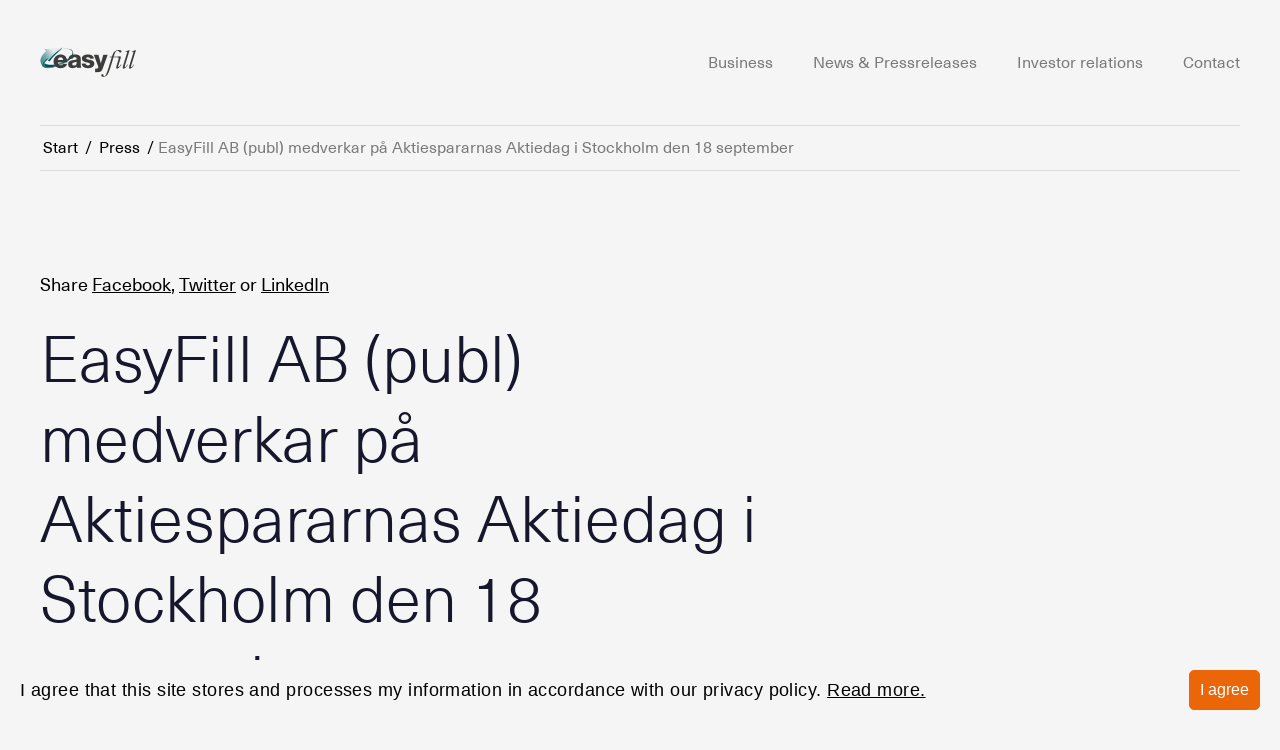

--- FILE ---
content_type: text/html; charset=UTF-8
request_url: https://www.easyfillcorporate.com/easyfill-ab-publ-medverkar-pa-aktiespararnas-aktiedag-i-stockholm-den-18-september/
body_size: 3595
content:
<!DOCTYPE html>
<html xmlns="http://www.w3.org/1999/xhtml" xml:lang="sv" lang="sv" class="size-5" data-size="5" data-size-default="5">
<head>
    <meta name="referrer" content="no-referrer">
    <meta charset="utf-8">
    <meta http-equiv="Content-Type" content="text/html; charset=utf-8"/>
        <link rel='shortcut icon' type='image/x-icon' href='https://www.easyfillcorporate.com/wp-content/uploads/2018/11/logo-footer.png' />
    <title>EasyFill AB (publ) medverkar på Aktiespararnas Aktiedag i Stockholm den 18 september</title>
    <meta name="viewport" content="initial-scale=1.0, maximum-scale=1.0, user-scalable=0, width=device-width">

            <style>
        .animate-in {
            -webkit-animation: fadeIn .2s ease-in;
            animation: fadeIn .2s ease-in;
        }

        .animate-out {
            -webkit-transition: opacity .2s;
            transition: opacity .2s;
            opacity: 0;
        }

        @-webkit-keyframes fadeIn {
            from {
                opacity: 0;
            }
            to {
                opacity: 1;
            }
        }

        @keyframes fadeIn {
            from {
                opacity: 0;
            }
            to {
                opacity: 1;
            }
        }
    </style>

    <!-- wp_head start -->
    <meta name='robots' content='max-image-preview:large' />
<link rel="alternate" title="oEmbed (JSON)" type="application/json+oembed" href="https://www.easyfillcorporate.com/wp-json/oembed/1.0/embed?url=https%3A%2F%2Fwww.easyfillcorporate.com%2Feasyfill-ab-publ-medverkar-pa-aktiespararnas-aktiedag-i-stockholm-den-18-september%2F" />
<link rel="alternate" title="oEmbed (XML)" type="text/xml+oembed" href="https://www.easyfillcorporate.com/wp-json/oembed/1.0/embed?url=https%3A%2F%2Fwww.easyfillcorporate.com%2Feasyfill-ab-publ-medverkar-pa-aktiespararnas-aktiedag-i-stockholm-den-18-september%2F&#038;format=xml" />
<style id='wp-img-auto-sizes-contain-inline-css' type='text/css'>
img:is([sizes=auto i],[sizes^="auto," i]){contain-intrinsic-size:3000px 1500px}
/*# sourceURL=wp-img-auto-sizes-contain-inline-css */
</style>
<link rel="https://api.w.org/" href="https://www.easyfillcorporate.com/wp-json/" /><link rel="alternate" title="JSON" type="application/json" href="https://www.easyfillcorporate.com/wp-json/wp/v2/posts/1644" /><link rel="EditURI" type="application/rsd+xml" title="RSD" href="https://www.easyfillcorporate.com/xmlrpc.php?rsd" />
<meta name="generator" content="WordPress 6.9" />
<link rel="canonical" href="https://www.easyfillcorporate.com/easyfill-ab-publ-medverkar-pa-aktiespararnas-aktiedag-i-stockholm-den-18-september/" />
<link rel='shortlink' href='https://www.easyfillcorporate.com/?p=1644' />
<link rel="icon" href="https://www.easyfillcorporate.com/wp-content/uploads/2018/11/cropped-logo-footer-32x32.png" sizes="32x32" />
<link rel="icon" href="https://www.easyfillcorporate.com/wp-content/uploads/2018/11/cropped-logo-footer-192x192.png" sizes="192x192" />
<link rel="apple-touch-icon" href="https://www.easyfillcorporate.com/wp-content/uploads/2018/11/cropped-logo-footer-180x180.png" />
<meta name="msapplication-TileImage" content="https://www.easyfillcorporate.com/wp-content/uploads/2018/11/cropped-logo-footer-270x270.png" />


            <link rel="stylesheet" href="https://www.easyfillcorporate.com/wp-content/themes/aloq/css/combined.css?v=1723095194"/>
    
    <link type="text/css" rel="stylesheet" href="//fast.fonts.net/cssapi/fa611283-eb15-493e-8799-ef179211b099.css"/>
    <link rel=“stylesheet” href=“https://use.typekit.net/snt3gbu.css“>

    <script async src="https://code.jquery.com/jquery-3.2.1.min.js" integrity="sha256-hwg4gsxgFZhOsEEamdOYGBf13FyQuiTwlAQgxVSNgt4=" crossorigin="anonymous"></script>

            <script src="https://maps.googleapis.com/maps/api/js?key=AIzaSyBbno7U6osay58tIyB1hUQl_9L693jG0OA"></script>
    

    <!-- wp_head end -->
</head>

<body class="animate-in  black_theme">

<header class="default_page_header">
    <div class="header_main">
        <div class="container">
            <div class="header_inner">
                <div class="header_left">
                    <a href="https://www.easyfillcorporate.com">
                                                    <img src="https://www.easyfillcorporate.com/wp-content/uploads/2018/11/logo-footer.png" title="" alt="">
                                            </a>
                </div>
                <div class="only_for_mobile mobile_center_title">
                    Press
                </div>
                <div class="header_right main_menu">
                        <div class="mobile-menu">
                            <a href="#" class="toggle-menu">Meny</a>
                            
                        </div>
                        <nav>
                            <div class="menu-main-menu-container"><ul id="menu-main-menu" class="simple_menu"><li id="menu-item-198" class="menu-item menu-item-type-post_type menu-item-object-page menu-item-198"><a href="https://www.easyfillcorporate.com/business/">Business</a></li>
<li id="menu-item-197" class="menu-item menu-item-type-post_type menu-item-object-page current_page_parent menu-item-197"><a href="https://www.easyfillcorporate.com/press/">News &#038; Pressreleases</a></li>
<li id="menu-item-196" class="menu-item menu-item-type-post_type menu-item-object-page menu-item-196"><a href="https://www.easyfillcorporate.com/investor-relations/">Investor relations</a></li>
<li id="menu-item-205" class="menu-item menu-item-type-post_type menu-item-object-page menu-item-205"><a href="https://www.easyfillcorporate.com/contact/">Contact</a></li>
</ul></div>
                        </nav>
                </div>
            </div>
        </div>

    </div>
</header>
		<div class="container">

			<section class="main-content sidebar-wpr single_blog_main">
				<div class="left-content">
					 <section class="articlewpr page-section">
              <div class="breadcrumbs">
             <a href="https://www.easyfillcorporate.com">Start</a> /  <a href="https://www.easyfillcorporate.com/press/">Press</a> / <span>EasyFill AB (publ) medverkar på Aktiespararnas Aktiedag i Stockholm den 18 september</span>
         </div>
         <div class="article_content">
        <div class="right">
                        

                <div class="share_single_post">
                    Share  <a href="https://www.facebook.com/sharer/sharer.php?u=https://www.easyfillcorporate.com/easyfill-ab-publ-medverkar-pa-aktiespararnas-aktiedag-i-stockholm-den-18-september/" target="_blank">Facebook</a>,  <a href="https://twitter.com/home?status=https://www.easyfillcorporate.com/easyfill-ab-publ-medverkar-pa-aktiespararnas-aktiedag-i-stockholm-den-18-september/" target="_blank">Twitter</a> or <a href="https://www.linkedin.com/shareArticle?mini=true&url=https://www.easyfillcorporate.com/easyfill-ab-publ-medverkar-pa-aktiespararnas-aktiedag-i-stockholm-den-18-september/&title=EasyFill AB (publ) medverkar på Aktiespararnas Aktiedag i Stockholm den 18 september" target="_blank">LinkedIn</a>
                </div>

                               <h1 class="article_heading">EasyFill AB (publ) medverkar på Aktiespararnas Aktiedag i Stockholm den 18 september</h1>
            

                                                                        <h4 class="page_subheading"><p><span ><strong>Aktiespararna välkomnar till Aktiedagar i Stockholm i september. Aktiespararna bjuder på massvis med presentationer av intressanta bolag, utbildning, aktietips och en analys av börsläget. EasyFill och Tobias Sjölander presenterar verksamheten och informerar om Företrädesemission som Bolaget genomför med teckningsperiod 11 september till 25 september 2023. EasyFill finns på scenen måndag den 18 september klockan 15:10.</strong></span></p></h4>
                                                                                <div class="wysiwygtext"><p ><span >Anm&auml;lan sker via Aktiespararna och evenemanget &auml;r kostnadsfritt f&ouml;r medlemmar i Aktiespararna om du anm&auml;ler dig. Aktiespararna bjuder p&aring; lunch, fika och kv&auml;llsf&ouml;rt&auml;ring om du i din anm&auml;lan anger ungef&auml;r vilka tider du avser att n&auml;rvara. </span></p>
<p ><span >&nbsp;</span></p>
<p ><span ><strong>Anm&auml;lan &#8211; Aktiedag Stockholm 18 september</strong></span></p>
<p ><span ><span >Anm&auml;lan sker p&aring; </span><a href="http://www.aktiespararna.se/aktiviteter/aktiedagen-stockholm-18-september-38387" ><span ><u>www.aktiespararna.se/aktiviteter/aktiedagen-stockholm-18-september-38387</u></span></a></span></p>
<p ><span ><span >Plats: Birger Jarl Konferens</span><br />
<span >Adress: Birger Jarlsgatan 61 A</span></span></p>
<p ><span ><span >&nbsp;</span></span></p>
<p >
<span >F&ouml;r mer information kontakta</span><br />
<span >Tobias Sj&ouml;lander</span></p>
<p ><span >Chief Executive Officer</span><br />
<span >+46 70</span><span >&nbsp;</span><span >660 54 23</span><span >&nbsp;&nbsp;&nbsp;&nbsp;&nbsp;&nbsp;&nbsp;&nbsp;&nbsp;&nbsp;&nbsp;&nbsp;&nbsp;&nbsp;&nbsp;&nbsp;&nbsp;&nbsp;&nbsp;&nbsp;&nbsp;&nbsp;&nbsp;&nbsp;&nbsp;&nbsp;&nbsp;&nbsp;&nbsp;&nbsp;&nbsp;&nbsp;&nbsp;&nbsp;&nbsp;&nbsp;&nbsp;&nbsp;&nbsp;&nbsp;&nbsp;&nbsp;&nbsp;&nbsp;&nbsp;&nbsp; </span><br />
<a href="mailto:tobias.sjolander@easyfill.se" ><span ><u>tobias.sjolander@easyfill.se</u></span></a><span >&nbsp;&nbsp;&nbsp;&nbsp;&nbsp;&nbsp;&nbsp;&nbsp;&nbsp;&nbsp;&nbsp;&nbsp;&nbsp;&nbsp;&nbsp;&nbsp;&nbsp;&nbsp;&nbsp;&nbsp;&nbsp;&nbsp;&nbsp;&nbsp;&nbsp;&nbsp;&nbsp;&nbsp;&nbsp;&nbsp;&nbsp; </span></p>
<p ><a href="http://www.easyfill.se" ><span ><u>www.easyfill.se</u></span></a><span > </span><br />
<a href="http://www.easyfillcorporate.com" ><span ><u>www.easyfillcorporate.com</u></span></a><span >&nbsp; </span></p>
<p >
<span ><strong>Om EasyFill-gruppen</strong></span></p>
<p ><span >EasyFill AB &auml;r ett svenskt b&ouml;rsbolag som anv&auml;nder svenska patenterade innovationer f&ouml;r att &ouml;ka f&ouml;rs&auml;ljning, minska arbetsinsats och reducera matsvinn. EasyFill &auml;r ett innovationsdrivet f&ouml;retag med huvudfokus p&aring; att utveckla produkter som f&ouml;renklar hanteringen av varor i butik och restauranger. Alla produkter som f&ouml;retaget tillverkar och s&auml;ljer &auml;r patenterade p&aring; de stora marknaderna i v&auml;rlden. F&ouml;rs&auml;ljningen sker genom f&ouml;retagets egna bolag, genom &aring;terf&ouml;rs&auml;ljare och tillsammans med tillverkare av l&auml;skkylsk&aring;p och kylsk&aring;psm&ouml;beltillverkare som i sin tur s&auml;ljer vidare sina produkter med EasyFills produkter installerade runt om i v&auml;rlden.</span></p>
<p ><span >EasyFill &auml;r noterat p&aring; Spotlight Stock Market, Stockholm sedan maj 2007.</span></p>
</div>
                                                                                                            <a href="https://news.cision.com/se/easyfill/r/easyfill-ab--publ--medverkar-pa-aktiespararnas-aktiedag-i-stockholm-den-18-september,c3833933" class="articalbtn">CisionLink</a>
                                                                                                                                    <a href="https://mb.cision.com/Main/11555/3833933/2290844.pdf" class="articalbtn">EasyFill AB (publ) - Pressrelease Inbjudan Aktiedagen Stockholm 18 september_20230913</a>
                                                                                </div>
        <div class="left artical_page_left">
                            
                
                    </div>
    </div>

 </section>				</div>
			</section>
		</div>
		<footer>
    <div class="footer_main">
        <div class="container">
            <div class="footer_inner">
                <div class="footer_left">
                    
                </div>
                <div class="footer_right">
                    <div class="footer_right_top">
                        <img src="https://www.easyfillcorporate.com/wp-content/uploads/2018/11/ucsigill-01.png" title="" alt="">
                    </div>
                    <div class="footer_right_bottom">
                        © 2020 EasyFill Corporate. All Rights Reserved. <a href="https://www.easyfillcorporate.com/wp-content/uploads/2020/09/Policy-for-behandling-av-personuppgifter.pdf">Privacy Policy</a>
                    </div>
                </div>
            </div>
        </div>

    </div>
</footer>

<!-- wp_footer start -->
<script type="speculationrules">
{"prefetch":[{"source":"document","where":{"and":[{"href_matches":"/*"},{"not":{"href_matches":["/wp-*.php","/wp-admin/*","/wp-content/uploads/*","/wp-content/*","/wp-content/plugins/*","/wp-content/themes/aloq/*","/*\\?(.+)"]}},{"not":{"selector_matches":"a[rel~=\"nofollow\"]"}},{"not":{"selector_matches":".no-prefetch, .no-prefetch a"}}]},"eagerness":"conservative"}]}
</script>

<!-- wp_footer end -->
    <script async type="text/javascript" src="https://www.easyfillcorporate.com/wp-content/themes/aloq/js/combined.min.js?v=1723095194"></script>

</body>
</html>


--- FILE ---
content_type: text/css
request_url: https://www.easyfillcorporate.com/wp-content/themes/aloq/css/combined.css?v=1723095194
body_size: 9131
content:
html{font-size:10px}body{-webkit-font-smoothing:antialiased;-moz-osx-font-smoothing:grayscale;margin:0;-webkit-appearance:none;-moz-appearance:none;appearance:none;background:#F5F5F5}.gform_button,input:not([type=radio]):not([type=checkbox]):not([type=button]):not([type=image]):not([type=file]){-webkit-appearance:none;-moz-appearance:none;appearance:none;outline:none}input:not([type=radio]):not([type=checkbox]):not([type=submit]):not([type=button]):not([type=image]):not([type=file]){width:100%}a{text-decoration:none}.module_separator{border-top:1px solid;margin:50px auto}pre{display:block !important;color:#000}.spacer{padding:3rem 0}@media only screen and (min-width: 1px) and (max-width: 999px){.spacer{padding:2rem 0}}@media only screen and (min-width: 1px) and (max-width: 786px){.spacer{padding:1rem 0}}body #aloq-cookie-warning{bottom:0px;position:fixed;width:100%;align-items:center;color:#000;letter-spacing:0.45px;font-family:europa, sans-serif;font-weight:400;font-style:normal;font-size:1.8rem;line-height:2.6rem}#aloq-cookie-warning button{border-radius:.5rem;-webkit-border-radius:.5rem;-moz-border-radius:.5rem}#aloq-cookie-warning button:hover{background:#00687C;border-color:#00687C}.container{width:100%;max-width:1240px;padding-left:20px;padding-right:20px;margin:0 auto;-webkit-box-sizing:border-box;-moz-box-sizing:border-box;box-sizing:border-box}.business_youtube p iframe{max-width:100%}header.home_page_header{position:absolute;left:0;right:0}header .header_main .header_inner{height:125px;display:flex;justify-content:space-between;align-items:center}@media only screen and (min-width: 1px) and (max-width: 786px){header .header_main .header_inner{height:auto;padding-top:20px}}header .header_main .header_inner .header_right{z-index:9}header .header_main .header_inner .header_right .mobile-menu{display:none}@media only screen and (min-width: 1px) and (max-width: 786px){header .header_main .header_inner .header_right .mobile-menu{display:block}}header .header_main .header_inner .header_right #menu-main-menu{margin-left:0;list-style:none;display:flex;justify-content:flex-end}@media only screen and (min-width: 1px) and (max-width: 786px){header .header_main .header_inner .header_right #menu-main-menu{flex-direction:column;padding-left:0px}}header .header_main .header_inner .header_right #menu-main-menu li{padding-left:40px;text-align:center;max-width:100%}@media only screen and (min-width: 1px) and (max-width: 786px){header .header_main .header_inner .header_right #menu-main-menu li{padding-left:0;margin-bottom:40px}}header .header_main .header_inner .header_right #menu-main-menu li a{text-decoration:none;font-family:'Neue Haas Unica W01 Regular', sans-serif;font-weight:normal;font-size:1.6rem;line-height:2.4rem;color:rgba(0,0,0,0.5)}@media only screen and (min-width: 1px) and (max-width: 786px){header .header_main .header_inner .header_right #menu-main-menu li a{font-family:europa, sans-serif;font-weight:400;font-style:normal;font-size:2.4rem;line-height:3.6rem}}header .header_main .header_inner .header_right #menu-main-menu .current-menu-item a{color:#000}@media only screen and (min-width: 1px) and (max-width: 786px){header .header_main .header_inner .header_right nav{position:absolute;left:0;top:65px;right:0;z-index:100;display:none;padding-top:60px;padding-bottom:20px;background:#000;height:1000px;border-top:1px solid rgba(255,255,255,0.2)}}header .header_main .header_inner .header_right .mobile-menu a{color:#000;text-transform:capitalize;font-family:'Neue Haas Unica W01 Regular', sans-serif;font-weight:normal;font-size:1.2rem;line-height:1.8rem;letter-spacing:0.24px;text-decoration:none}@media only screen and (min-width: 1px) and (max-width: 786px){header .header_main .header_inner .header_right .mobile-menu a{font-family:europa, sans-serif;font-weight:400;font-style:normal;font-size:1.6rem;line-height:2rem}}header .header_main .header_inner .header_left{z-index:9}@media only screen and (min-width: 1px) and (max-width: 786px){.mobile_center_title{font-family:europa, sans-serif;font-weight:400;font-style:normal;font-size:1.6rem;line-height:2rem;z-index:1}}.black_theme #menu-main-menu li{padding-left:40px}.black_theme #menu-main-menu li a{color:rgba(255,255,255,0.5) !important;font-family:europa, sans-serif;font-weight:400;font-style:normal;font-size:2.4rem;line-height:3.6rem}@media only screen and (min-width: 1px) and (max-width: 786px){.black_theme #menu-main-menu li a{color:#fff !important}}.black_theme #menu-main-menu .current-menu-item a,.black_theme #menu-main-menu .current-page-ancestor a{color:#fff !important}@media only screen and (min-width: 1px) and (max-width: 786px){.black_theme .mobile-menu a{color:#fff !important}}.white_theme #menu-main-menu li{padding-left:40px}.white_theme #menu-main-menu li a{color:#000 !important;font-family:europa, sans-serif;font-weight:400;font-style:normal;font-size:1.6rem;line-height:2rem}.default_page_header #menu-main-menu li a{color:rgba(0,0,0,0.5) !important}.default_page_header #menu-main-menu .current-menu-item a,.default_page_header #menu-main-menu .current-page-ancestor a{color:#000 !important}@media only screen and (min-width: 1px) and (max-width: 786px){.default_page_header .mobile-menu a{color:#000 !important}}.default_page_header .mobile_center_title{color:#000 !important}.default_page_header .active #menu-main-menu li a{color:#fff !important}@media only screen and (min-width: 1px) and (max-width: 786px){footer{border-top:1px solid rgba(0,0,0,0.8)}}footer .footer_main{background:#000}footer .footer_main .footer_inner{display:flex;justify-content:space-between;padding:160px 0}@media only screen and (min-width: 1px) and (max-width: 786px){footer .footer_main .footer_inner{flex-direction:column;padding:50px 0}}footer .footer_main .footer_inner .footer_left .footer_menu{list-style:none;padding-left:0;margin:0}footer .footer_main .footer_inner .footer_left .footer_menu li{padding-bottom:30px}footer .footer_main .footer_inner .footer_left .footer_menu li a{color:#fff;font-family:'Neue Haas Unica W01 Regular', sans-serif;font-weight:normal;font-size:1.8rem;line-height:2.7rem}footer .footer_main .footer_inner .footer_left .footer_menu li:last-child{padding-bottom:0 !important}footer .footer_main .footer_inner .footer_right{display:flex;justify-content:space-between;flex-direction:column;align-items:flex-end;padding:5px 0}@media only screen and (min-width: 1px) and (max-width: 786px){footer .footer_main .footer_inner .footer_right{margin-top:50px;align-items:flex-start}}footer .footer_main .footer_inner .footer_right .footer_right_bottom{margin-top:20px;color:rgba(255,255,255,0.3);font-family:'Neue Haas Unica W01 Regular', sans-serif;font-weight:normal;font-size:1.2rem;line-height:1.8rem;width:100%;max-width:277px}.contact_page_main{color:#000}.contact_page_main .main_page_title h1{font-family:'Neue Haas Unica W01 Light', sans-serif;font-weight:300;font-size:6.4rem;line-height:8rem;margin-top:100px;margin-bottom:100px;color:#000}@media only screen and (min-width: 1px) and (max-width: 786px){.contact_page_main .main_page_title h1{font-family:europa, sans-serif;font-weight:300;font-style:normal;font-size:6.4rem;line-height:8rem}}.contact_page_main .contact_page_top .cotact_page_inside{display:flex;justify-content:space-between}@media only screen and (min-width: 1px) and (max-width: 786px){.contact_page_main .contact_page_top .cotact_page_inside{flex-direction:column}}.contact_page_main .contact_page_top .cotact_page_inside .contactpage_items .heading_text{font-family:'Neue Haas Unica W01 Regular', sans-serif;font-weight:normal;font-size:3.6rem;line-height:3.4rem;margin-bottom:50px}@media only screen and (min-width: 1px) and (max-width: 786px){.contact_page_main .contact_page_top .cotact_page_inside .contactpage_items .contact_detail{margin-bottom:50px}}.contact_page_main .contact_page_top .cotact_page_inside .contactpage_items .contact_detail b,.contact_page_main .contact_page_top .cotact_page_inside .contactpage_items .contact_detail strong{font-family:'Neue Haas Unica W01 Regular', sans-serif;font-weight:normal;font-size:2.4rem;line-height:3.4rem;margin-bottom:20px}.contact_page_main .contact_page_top .cotact_page_inside .contactpage_items .contact_detail p{font-family:'Neue Haas Unica W01 Regular', sans-serif;font-weight:normal;font-size:1.8rem;line-height:2.8rem;color:rgba(0,0,0,0.5);margin-bottom:10px;margin-top:0px}.contact_page_main .contact_page_top .cotact_page_inside .contactpage_items .contact_detail p a{color:rgba(220,112,31,0.9)}.contact_page_main .contact_page_top .cotact_page_inside .contactpage_items .contact_detail a{color:rgba(220,112,31,0.9)}.contact_page_main .contact_page_top .cotact_page_inside .info_map{width:100%;max-width:780px;height:430px;border:0px solid;-webkit-box-sizing:border-box;-moz-box-sizing:border-box;box-sizing:border-box}@media only screen and (min-width: 1px) and (max-width: 1200px){.contact_page_main .contact_page_top .cotact_page_inside .info_map{max-width:500px}}@media only screen and (min-width: 1px) and (max-width: 786px){.contact_page_main .contact_page_top .cotact_page_inside .info_map{max-width:100%}}.contact_page_main .contact_page_bottom{margin-top:100px}.contact_page_main .contact_page_bottom .cotact_page_inside .main_head_office_title{font-family:'Neue Haas Unica W01 Regular', sans-serif;font-weight:normal;font-size:3.6rem;line-height:3.4rem;margin-bottom:50px}.contact_page_main .contact_page_bottom .cotact_page_inside .main_brance_office{display:flex;justify-content:space-between;margin-bottom:50px;flex-wrap:wrap}.contact_page_main .contact_page_bottom .cotact_page_inside .main_brance_office .main_brance_office_inner{width:33%;margin-bottom:50px}@media only screen and (min-width: 1px) and (max-width: 999px){.contact_page_main .contact_page_bottom .cotact_page_inside .main_brance_office .main_brance_office_inner{width:50%}}@media only screen and (min-width: 1px) and (max-width: 786px){.contact_page_main .contact_page_bottom .cotact_page_inside .main_brance_office .main_brance_office_inner{width:100%}}.contact_page_main .contact_page_bottom .cotact_page_inside .main_brance_office .main_brance_office_inner .main_brance_office_location{font-family:'Neue Haas Unica W01 Regular', sans-serif;font-weight:normal;font-size:2.4rem;line-height:3.4rem;margin-bottom:20px}.contact_page_main .contact_page_bottom .cotact_page_inside .main_brance_office .main_brance_office_inner .main_brance_office_name,.contact_page_main .contact_page_bottom .cotact_page_inside .main_brance_office .main_brance_office_inner p,.contact_page_main .contact_page_bottom .cotact_page_inside .main_brance_office .main_brance_office_inner main_brance_office_full_address{font-family:'Neue Haas Unica W01 Regular', sans-serif;font-weight:normal;font-size:1.8rem;line-height:2.8rem;color:rgba(0,0,0,0.5);margin-bottom:10px;margin-top:0px}.contact_page_main .contact_page_bottom .cotact_page_inside .main_brance_office .main_brance_office_inner p a{color:rgba(220,112,31,0.9)}.contact_page_main .contact_page_bottom .cotact_page_inside .main_brance_office .main_brance_office_inner a{color:rgba(220,112,31,0.9)}.acf-map{width:100%;height:430px;border:#ccc solid 0px;margin:0px 0}.acf-map img{max-width:inherit !important}.newspage_main{margin-bottom:100px}@media only screen and (min-width: 1px) and (max-width: 786px){.newspage_main{margin-bottom:0px}}.newspage_main .main_page_title h1{font-family:'Neue Haas Unica W01 Light', sans-serif;font-weight:300;font-size:6.4rem;line-height:8rem;margin-top:100px;margin-bottom:100px;max-width:786px;width:100%;color:#000}@media only screen and (min-width: 1px) and (max-width: 786px){.newspage_main .main_page_title h1{font-family:europa, sans-serif;font-weight:300;font-style:normal;font-size:3.6rem;line-height:4.6rem;margin-top:150px;margin-bottom:50px}}.newspage_main .newspage_main_content{display:flex;justify-content:space-between}@media only screen and (min-width: 1px) and (max-width: 786px){.newspage_main .newspage_main_content{flex-direction:column}}.newspage_main .newspage_main_content .left{width:25%}@media only screen and (min-width: 1px) and (max-width: 786px){.newspage_main .newspage_main_content .left{width:100%}}.newspage_main .newspage_main_content .left .webleft .headline{font-family:'Neue Haas Unica W01 Regular', sans-serif;font-weight:normal;font-size:2.4rem;line-height:3.4rem;margin-bottom:20px;color:#000}@media only screen and (min-width: 1px) and (max-width: 786px){.newspage_main .newspage_main_content .left .webleft .headline{border-bottom:1px solid #000;padding-bottom:10px}}.newspage_main .newspage_main_content .left .webleft .headline .mobile_only{display:none;float:right}@media only screen and (min-width: 1px) and (max-width: 786px){.newspage_main .newspage_main_content .left .webleft .headline .mobile_only{display:block}}.newspage_main .newspage_main_content .left .webleft .headline .Press{display:none}.newspage_main .newspage_main_content .left .webleft ul{list-style:none;padding-left:0}.newspage_main .newspage_main_content .left .webleft ul li{margin-bottom:20px}.newspage_main .newspage_main_content .left .webleft ul li a{font-family:'Neue Haas Unica W01 Regular', sans-serif;font-weight:normal;font-size:2.4rem;line-height:3.4rem;margin-bottom:20px;color:rgba(0,0,0,0.5)}.newspage_main .newspage_main_content .left .webleft ul .active_archive a{color:#000}@media only screen and (min-width: 1px) and (max-width: 786px){.newspage_main .newspage_main_content .left .webleft .categories_archive{display:none}.newspage_main .newspage_main_content .left .webleft .categories_archive.active{display:block}}.newspage_main .newspage_main_content .right{width:75%}@media only screen and (min-width: 1px) and (max-width: 786px){.newspage_main .newspage_main_content .right{width:100%}}.newspage_main .newspage_main_content .right .archive_title{font-family:'Neue Haas Unica W01 Regular', sans-serif;font-weight:normal;font-size:3.6rem;line-height:4.6rem;margin-bottom:50px;color:#000}@media only screen and (min-width: 1px) and (max-width: 786px){.newspage_main .newspage_main_content .right .archive_title{margin-top:20px}}.newspage_main .newspage_main_content .right .news-items .content.item{border-bottom:1px solid rgba(0,0,0,0.1);padding-bottom:20px;margin-bottom:50px}.newspage_main .newspage_main_content .right .news-items .content.item .data-content .date-postdate{font-family:'Neue Haas Unica W01 Light', sans-serif;font-weight:300;font-size:1.2rem;line-height:2.2rem;color:rgba(0,0,0,0.5)}.newspage_main .newspage_main_content .right .news-items .content.item .data-content .underline{margin-top:10px}.newspage_main .newspage_main_content .right .news-items .content.item .data-content .underline a{font-family:'Neue Haas Unica W01 Regular', sans-serif;font-weight:normal;font-size:2.4rem;line-height:3.4rem;margin-bottom:10px;color:#000}.newspage_main .newspage_main_content .right .news-items .content.item .data-content .post_sort_content{font-family:'Neue Haas Unica W01 Light', sans-serif;font-weight:300;font-size:1.8rem;line-height:2.8rem;color:rgba(0,0,0,0.5)}.newspage_main .newspage_main_content .right .news-items .content.item .data-content .post_sort_content a{color:rgba(220,112,31,0.9)}.load-more.text-center{margin-top:50px;margin-bottom:50px;text-align:center}.load-more.text-center a{font-family:'Neue Haas Unica W01 Regular', sans-serif;font-weight:normal;font-size:2rem;line-height:3rem;color:#000}.home-page-main-1{padding-bottom:150px}@media only screen and (min-width: 1px) and (max-width: 786px){.home-page-main-1{padding-bottom:73px}}.home-page-main-3{background:#fff !important}.home-page-main-4{background:#F5F5F5 !important}.home-page-main{background-color:#000;-webkit-box-sizing:border-box;-moz-box-sizing:border-box;box-sizing:border-box}.home-page-main .background_img{background-position:100% 0px !important;background-repeat:no-repeat !important;background-size:550px auto !important}@media only screen and (min-width: 1px) and (max-width: 786px){.home-page-main .background_img{background-position:0px 0px !important;background-size:92% 92% !important}}.home-page-main .top_section_main{padding-top:125px;position:relative}@media only screen and (min-width: 1px) and (max-width: 786px){.home-page-main .top_section_main{padding-top:103px}}.home-page-main .top_section_main .top_section{height:675px;display:flex;align-items:center;align-content:center}@media only screen and (min-width: 1px) and (max-width: 786px){.home-page-main .top_section_main .top_section{height:461px}}.home-page-main .top_section_main .top_section .text_section{font-family:europa, sans-serif;font-weight:300;font-style:normal;font-size:6.4rem;line-height:8rem;width:100%;max-width:786px;padding-bottom:80px}@media only screen and (min-width: 1px) and (max-width: 786px){.home-page-main .top_section_main .top_section .text_section{font-family:europa, sans-serif;font-weight:300;font-style:normal;font-size:3.6rem;line-height:4.6rem;padding-bottom:20px}}.home-page-main .top_section_main .top_section .read_more{line-height:0;margin-top:25px}.home-page-main .top_section_main .top_section .read_more a{font-family:europa, sans-serif;font-weight:400;font-style:normal;font-size:1.8rem;line-height:2.8rem;background-image:url(../images/long-arrow-right.png);background-repeat:no-repeat;background-position:right 7px;padding-right:35px}.home-page-main .top_section_main .background_img{-webkit-filter:grayscale(0)}.home-page-main .top_section_main .background_img:before{position:absolute;height:100%;width:100%;background-color:#D8D8D8;background:linear-gradient(180deg, rgba(0,0,0,0.5) 0%, #000 100%);content:'';z-index:-1}@media only screen and (min-width: 1px) and (max-width: 786px){.home-page-main .top_section_main .background_img:before{background-color:rgba(216,216,216,0.4);background:linear-gradient(180deg, rgba(0,0,0,0.65) 0%, #000 75%);height:92%;max-width:100%;top:0}}.home-page-main .business_areas_and_brands_main .business_brands_header .business_brands_header_title{font-family:europa, sans-serif;font-weight:400;font-style:normal;font-size:3.6rem;line-height:4.6rem;color:#fff;margin-bottom:20px}.home-page-main .business_areas_and_brands_main .business_brands_header .business_brands_header_content{font-family:europa, sans-serif;font-weight:300;font-style:normal;font-size:1.8rem;line-height:2.8rem;color:rgba(255,255,255,0.5);margin-bottom:100px;width:100%;max-width:570px}@media only screen and (min-width: 1px) and (max-width: 786px){.home-page-main .business_areas_and_brands_main .business_brands_header .business_brands_header_content{margin-bottom:50px}}.home-page-main .business_areas_and_brands_main .business_brands_inner{display:flex;flex-wrap:wrap;justify-content:space-between}@media only screen and (min-width: 1px) and (max-width: 786px){.home-page-main .business_areas_and_brands_main .business_brands_inner{flex-direction:column;padding-bottom:50px}}.home-page-main .business_areas_and_brands_main .business_brands_inner .business_brands_inner_single_main{width:50%;margin-bottom:100px}@media only screen and (min-width: 1px) and (max-width: 786px){.home-page-main .business_areas_and_brands_main .business_brands_inner .business_brands_inner_single_main{width:100%;margin-bottom:50px}}.home-page-main .business_areas_and_brands_main .business_brands_inner .business_brands_inner_single_main .business_brands_inner_single{width:100%;max-width:360px}.home-page-main .business_areas_and_brands_main .business_brands_inner .business_brands_inner_single_main .business_brands_inner_single .business_area_img{max-width:100%;margin-bottom:30px;filter:gray;-webkit-filter:grayscale(1);-webkit-transition:all .8s ease-in-out}@media only screen and (min-width: 1px) and (max-width: 786px){.home-page-main .business_areas_and_brands_main .business_brands_inner .business_brands_inner_single_main .business_brands_inner_single .business_area_img{-webkit-filter:grayscale(0)}}.home-page-main .business_areas_and_brands_main .business_brands_inner .business_brands_inner_single_main .business_brands_inner_single .business_area_img:hover{filter:none;-webkit-filter:grayscale(0)}@media only screen and (min-width: 1px) and (max-width: 786px){.home-page-main .business_areas_and_brands_main .business_brands_inner .business_brands_inner_single_main .business_brands_inner_single .business_area_img:hover{-webkit-filter:grayscale(0)}}.home-page-main .business_areas_and_brands_main .business_brands_inner .business_brands_inner_single_main .business_brands_inner_single .business_area_heading{margin-bottom:10px}.home-page-main .business_areas_and_brands_main .business_brands_inner .business_brands_inner_single_main .business_brands_inner_single .business_area_heading a{font-family:europa, sans-serif;font-weight:400;font-style:normal;font-size:2.4rem;line-height:3.4rem;background-repeat:no-repeat;background-position:right 10px;padding-right:35px}.home-page-main .business_areas_and_brands_main .business_brands_inner .business_brands_inner_single_main .business_brands_inner_single .business_area_content{font-family:europa, sans-serif;font-weight:300;font-style:normal;font-size:1.8rem;line-height:2.8rem;color:rgba(255,255,255,0.5)}.home-page-main .press_release_main{color:#000;padding-top:150px;padding-bottom:150px}.home-page-main .press_release_main a{color:#000 !important}@media only screen and (min-width: 1px) and (max-width: 786px){.home-page-main .press_release_main{padding-top:50px;padding-bottom:100px}}.home-page-main .press_release_main .press_release_header{display:flex;align-items:center}@media only screen and (min-width: 1px) and (max-width: 786px){.home-page-main .press_release_main .press_release_header{flex-direction:column;align-items:start}}.home-page-main .press_release_main .press_release_header .press_release_title{font-family:europa, sans-serif;font-weight:400;font-style:normal;font-size:3.6rem;line-height:4.6rem}.home-page-main .press_release_main .press_release_header .press_release_content{margin-left:40px;padding-top:10px}@media only screen and (min-width: 1px) and (max-width: 786px){.home-page-main .press_release_main .press_release_header .press_release_content{margin-left:0px}}.home-page-main .press_release_main .press_release_header .press_release_content a{font-family:europa, sans-serif;font-weight:400;font-style:normal;font-size:1.8rem;line-height:2.8rem;background-image:url("../images/long-arrow-right-gray.png");color:rgba(0,0,0,0.5) !important;background-repeat:no-repeat;background-position:right 6px;padding-right:35px}.home-page-main .press_release_main .recent_posts_inner_single_main{border-bottom:1px solid rgba(0,0,0,0.1)}.home-page-main .press_release_main .recent_posts_inner_single_main .recent_posts_inner_date{padding-top:50px;font-family:europa, sans-serif;font-weight:400;font-style:normal;font-size:1.2rem;line-height:2.2rem;color:rgba(0,0,0,0.5);margin-bottom:10px}.home-page-main .press_release_main .recent_posts_inner_single_main .recent_posts_inner_title{margin-bottom:18px}.home-page-main .press_release_main .recent_posts_inner_single_main .recent_posts_inner_title a{color:#000 !important;font-family:europa, sans-serif;font-weight:400;font-style:normal;font-size:2.4rem;line-height:3.4rem}.quarterly_reports_main{color:#000;display:flex;padding-top:150px;padding-bottom:150px;justify-content:space-between}@media only screen and (min-width: 1px) and (max-width: 786px){.quarterly_reports_main{padding-top:50px;padding-bottom:50px;flex-direction:column}}.quarterly_reports_main .quarterly_reports_left{width:100%;max-width:570px}@media only screen and (min-width: 1px) and (max-width: 999px){.quarterly_reports_main .quarterly_reports_left{max-width:365px}}@media only screen and (min-width: 1px) and (max-width: 786px){.quarterly_reports_main .quarterly_reports_left{padding-bottom:50px;max-width:100%}}.quarterly_reports_main .quarterly_reports_left .quarterly_reports_header{display:flex;margin-bottom:40px}@media only screen and (min-width: 1px) and (max-width: 786px){.quarterly_reports_main .quarterly_reports_left .quarterly_reports_header{flex-direction:column;margin-bottom:30px}}.quarterly_reports_main .quarterly_reports_left .quarterly_reports_header .left_title{font-family:europa, sans-serif;font-weight:400;font-style:normal;font-size:2.4rem;line-height:3.4rem}.quarterly_reports_main .quarterly_reports_left .quarterly_reports_header .left_subtile{margin-left:30px;padding-top:3px}@media only screen and (min-width: 1px) and (max-width: 786px){.quarterly_reports_main .quarterly_reports_left .quarterly_reports_header .left_subtile{margin-left:0px}}.quarterly_reports_main .quarterly_reports_left .quarterly_reports_header .left_subtile a{font-family:europa, sans-serif;font-weight:400;font-style:normal;font-size:1.8rem;line-height:3.4rem;background-image:url("../images/long-arrow-right-gray.png");color:rgba(0,0,0,0.5) !important;background-repeat:no-repeat;background-position:right 6px;padding-right:35px}.quarterly_reports_main .quarterly_reports_left .left_content_single_main{background-color:#fff;padding:29px 30px;margin-bottom:10px}@media only screen and (min-width: 1px) and (max-width: 786px){.quarterly_reports_main .quarterly_reports_left .left_content_single_main{padding:29px 20px}}.quarterly_reports_main .quarterly_reports_left .left_content_single_main .left_content_single{display:flex;justify-content:space-between}.quarterly_reports_main .quarterly_reports_left .left_content_single_main .left_content_single .left_content_single_title{font-family:europa, sans-serif;font-weight:400;font-style:normal;font-size:2rem;line-height:3.4rem}.quarterly_reports_main .quarterly_reports_left .left_content_single_main .left_content_single .left_content_single_link a{color:#000 !important;font-family:'Neue Haas Unica W01 Regular', sans-serif;font-weight:normal;font-size:1.4rem;line-height:2.4rem}.quarterly_reports_main .quarterly_reports_left .left_content_single_main .left_content_single_content{display:none;font-family:'Neue Haas Unica W01 Regular', sans-serif;font-weight:normal;font-size:1.4rem;line-height:2.1rem}.quarterly_reports_main .quarterly_reports_left .left_content_single_main .left_content_single_content p{font-family:'Neue Haas Unica W01 Regular', sans-serif;font-weight:normal;font-size:1.4rem;line-height:2.1rem}.quarterly_reports_main .right_content_main{width:50%;max-width:570px}@media only screen and (min-width: 1px) and (max-width: 1200px){.quarterly_reports_main .right_content_main{max-width:375px}}@media only screen and (min-width: 1px) and (max-width: 786px){.quarterly_reports_main .right_content_main{width:100%;max-width:100%}}.quarterly_reports_main .right_content_main .right_title{font-family:europa, sans-serif;font-weight:400;font-style:normal;font-size:2.4rem;line-height:3.4rem;margin-bottom:40px}@media only screen and (min-width: 1px) and (max-width: 786px){.quarterly_reports_main .right_content_main .right_title{margin-bottom:30px}}.quarterly_reports_main .right_content_main .stock_information{background-color:#fff;display:flex;flex-direction:column;align-items:center;align-content:center;padding-top:50px;padding-bottom:30px}.quarterly_reports_main .right_content_main .stock_information .stock_value{font-family:europa, sans-serif;font-weight:400;font-style:normal;font-size:1.8rem;line-height:2.8rem;color:rgba(0,0,0,0.5) !important;margin-bottom:42px}.quarterly_reports_main .right_content_main .stock_information .stock_amount{font-family:europa, sans-serif;font-weight:400;font-style:normal;font-size:3.6rem;line-height:3.4rem}.quarterly_reports_main .right_content_main .stock_information .stock_amount span{font-family:europa, sans-serif;font-weight:400;font-style:normal;font-size:1.4rem;line-height:2.4rem;margin-right:10px;margin-bottom:10px}.quarterly_reports_main .right_content_main .stock_information .stock_up_down{font-family:europa, sans-serif;font-weight:300;font-style:normal;font-size:1.8rem;line-height:2.8rem;color:rgba(0,0,0,0.5);margin-bottom:55px}.quarterly_reports_main .right_content_main .stock_information .stock_info_footer{display:flex;justify-content:flex-end;width:100%}@media only screen and (min-width: 1px) and (max-width: 786px){.quarterly_reports_main .right_content_main .stock_information .stock_info_footer{flex-direction:column;justify-content:center}}.quarterly_reports_main .right_content_main .stock_information .stock_info_footer .updated{width:50%;text-align:right;font-family:europa, sans-serif;font-weight:400;font-style:normal;font-size:1.4rem;line-height:2.4rem;color:rgba(0,0,0,0.5)}@media only screen and (min-width: 1px) and (max-width: 786px){.quarterly_reports_main .right_content_main .stock_information .stock_info_footer .updated{width:100%;text-align:center;margin-bottom:10px}}.quarterly_reports_main .right_content_main .stock_information .stock_info_footer .view_more{width:35%;text-align:right;margin-right:30px}@media only screen and (min-width: 1px) and (max-width: 786px){.quarterly_reports_main .right_content_main .stock_information .stock_info_footer .view_more{width:100%;text-align:center}}.quarterly_reports_main .right_content_main .stock_information .stock_info_footer .view_more a{font-family:europa, sans-serif;font-weight:400;font-style:normal;font-size:1.4rem;line-height:2.4rem;color:#000}.important_dates_main{color:#000;padding-top:15px;padding-bottom:90px}@media only screen and (min-width: 1px) and (max-width: 786px){.important_dates_main{padding-bottom:100px}}.important_dates_main .important_dates_header{display:flex;margin-bottom:30px}@media only screen and (min-width: 1px) and (max-width: 786px){.important_dates_main .important_dates_header{flex-direction:column}}.important_dates_main .important_dates_header .important_dates_title{font-family:europa, sans-serif;font-weight:400;font-style:normal;font-size:2.4rem;line-height:3.4rem}.important_dates_main .important_dates_header .important_dates_subtile{margin-left:30px;padding-top:3px}@media only screen and (min-width: 1px) and (max-width: 786px){.important_dates_main .important_dates_header .important_dates_subtile{margin-left:0px}}.important_dates_main .important_dates_header .important_dates_subtile a{font-family:europa, sans-serif;font-weight:400;font-style:normal;font-size:1.8rem;line-height:3.4rem;background-image:url("../images/long-arrow-right-gray.png");color:rgba(0,0,0,0.5) !important;background-repeat:no-repeat;background-position:right 6px;padding-right:35px}.important_dates_main .important_dates_content_main{display:flex;justify-content:space-between;flex-wrap:wrap}.important_dates_main .important_dates_content_main .content_single{background-color:#fff;padding:29px 30px;width:100%;max-width:300px;margin-bottom:60px}@media only screen and (min-width: 1px) and (max-width: 786px){.important_dates_main .important_dates_content_main .content_single{padding:29px 20px;margin-bottom:10px;max-width:100%}}.important_dates_main .important_dates_content_main .content_single .content_single_title{font-family:europa, sans-serif;font-weight:400;font-style:normal;font-size:2rem;line-height:3.4rem;color:#000;margin-bottom:10px}.important_dates_main .important_dates_content_main .content_single .content_single_title a{font-family:europa, sans-serif;font-weight:400;font-style:normal;font-size:2rem;line-height:3.4rem;color:#000;margin-bottom:10px}.important_dates_main .important_dates_content_main .content_single .content_single_link{font-family:europa, sans-serif;font-weight:300;font-style:normal;font-size:1.8rem;line-height:2.8rem;color:rgba(0,0,0,0.5)}.black_theme{color:#fff}.black_theme a{color:#fff}.black_theme .read_more a{background-image:url("../images/long-arrow-right.png")}.black_theme .top_section_main .arrow-down{height:20px;background-image:url("../images/long-arrow-down.png");background-repeat:no-repeat;position:absolute;bottom:65px;z-index:10;width:50px}@media only screen and (min-width: 1px) and (max-width: 786px){.black_theme .top_section_main .arrow-down{bottom:-22px}}.black_theme .top_section_main .arrow-down a{width:100%;display:block;height:25px}.white_theme{color:#000}.white_theme a{color:#000}.white_theme .read_more a{background-image:url("../images/long-arrow-right-black.png")}.white_theme .top_section_main .arrow-down{height:20px;background-repeat:no-repeat;position:absolute;bottom:65px;z-index:99999999;width:50px;background-image:url("../images/long-arrow-down-black.png")}.white_theme .top_section_main .arrow-down a{width:100%;display:block;height:25px}.articlewpr{position:relative;z-index:2;margin-top:30px}.articlewpr .article_content{display:flex;flex-flow:wrap;justify-content:space-between;padding:30px 0px 50px;-webkit-box-sizing:border-box;-moz-box-sizing:border-box;box-sizing:border-box}@media only screen and (min-width: 1px) and (max-width: 999px){.articlewpr .article_content{flex-direction:column}}.articlewpr .article_content .left{width:360px}.articlewpr .article_content .left .left_widget_title{color:#000;font-family:'Neue Haas Unica W01 Regular', sans-serif;font-weight:normal;font-size:2rem;line-height:3rem;margin-bottom:50px}@media only screen and (min-width: 1px) and (max-width: 786px){.articlewpr .article_content .left .left_widget_title{font-family:'Neue Haas Unica W01 Regular', sans-serif;font-weight:normal;font-size:2.4rem;line-height:3.4rem}}.articlewpr .article_content .left .related_post_image{max-width:340px;width:100%;margin-bottom:20px}.articlewpr .article_content .left .related_post_meta{font-family:'Neue Haas Unica W01 Light', sans-serif;font-weight:300;font-size:1.4rem;line-height:2.4rem;color:rgba(0,0,0,0.5);margin-bottom:10px}.articlewpr .article_content .left .related_post_meta .post_category_name{margin-left:30px}.articlewpr .article_content .left .related_post_title{margin-bottom:50px}.articlewpr .article_content .left .related_post_title a{font-family:'Neue Haas Unica W01 Regular', sans-serif;font-weight:normal;font-size:2rem;line-height:3rem;color:#000;text-decoration:none}@media only screen and (min-width: 1px) and (max-width: 999px){.articlewpr .article_content .left{width:96%;margin-bottom:30px}}.articlewpr .article_content .left .articlebacklink{color:#DC701F;font-family:'Neue Haas Unica W01 Bold', sans-serif;font-weight:Bold;font-size:1.4rem;line-height:1.8rem;text-decoration:none;padding-bottom:6px;border-bottom:2px solid #1374E4}@media only screen and (min-width: 1px) and (max-width: 1400px){.articlewpr .article_content .left .articlebacklink{font-family:'Neue Haas Unica W01 Bold', sans-serif;font-weight:Bold;font-size:1.2rem;line-height:1.8rem}}@media only screen and (min-width: 1px) and (max-width: 999px){.articlewpr .article_content .left .articlebacklink{font-family:'Neue Haas Unica W01 Bold', sans-serif;font-weight:Bold;font-size:1.4rem;line-height:1.8rem}}.articlewpr .article_content .right{width:100%;max-width:779px}@media only screen and (min-width: 1px) and (max-width: 1200px){.articlewpr .article_content .right{max-width:600px}}@media only screen and (min-width: 1px) and (max-width: 999px){.articlewpr .article_content .right{width:100%;max-width:100%}}.articlewpr .article_content .right .page_subheading{font-family:'Neue Haas Unica W01 Regular', sans-serif;font-weight:normal;font-size:2.4rem;line-height:3.4rem;color:#000;margin-top:0px;margin-bottom:50px}@media only screen and (min-width: 1px) and (max-width: 786px){.articlewpr .article_content .right .page_subheading{font-family:europa, sans-serif;font-weight:400;font-style:normal;font-size:2.4rem;line-height:3.4rem}}.articlewpr .article_content .right .page_subheading a{color:#DC701F}.articlewpr .article_content .right .article_sub_heading{font-family:'Neue Haas Unica W01 Bold', sans-serif;font-weight:Bold;font-size:2.4rem;line-height:3.4rem;margin-bottom:30px;color:#16172D}@media only screen and (min-width: 1px) and (max-width: 786px){.articlewpr .article_content .right .article_sub_heading{font-family:europa, sans-serif;font-weight:400;font-style:normal;font-size:2.4rem;line-height:3.4rem;margin-top:0px}}.articlewpr .article_content .right .postdate{color:rgba(0,0,0,0.5);font-family:'Neue Haas Unica W01 Regular', sans-serif;font-weight:normal;font-size:1.4rem;line-height:2.8rem;margin-bottom:20px}@media only screen and (min-width: 1px) and (max-width: 999px){.articlewpr .article_content .right .postdate{font-family:'Neue Haas Unica W01 Regular', sans-serif;font-weight:normal;font-size:1.8rem;line-height:.3rem}}@media only screen and (min-width: 1px) and (max-width: 786px){.articlewpr .article_content .right .postdate{font-family:'Neue Haas Unica W01 Regular', sans-serif;font-weight:normal;font-size:1.4rem;line-height:2.4rem}}.articlewpr .article_content .right .postdate .cat_name{margin-left:30px}.articlewpr .article_content .right h1.article_heading{color:#16172D;font-family:'Neue Haas Unica W01 Light', sans-serif;font-weight:300;font-size:6.4rem;line-height:8rem;margin-bottom:50px;margin-top:0}@media only screen and (min-width: 1px) and (max-width: 786px){.articlewpr .article_content .right h1.article_heading{font-family:europa, sans-serif;font-weight:300;font-style:normal;font-size:3.6rem;line-height:4.6rem;margin-bottom:25px}}.articlewpr .article_content .right .inner_text_h1_main h1{color:#16172D;font-family:'Neue Haas Unica W01 Regular', sans-serif;font-weight:normal;font-size:3.6rem;line-height:5rem;margin-bottom:10px;margin-top:0}@media only screen and (min-width: 1px) and (max-width: 786px){.articlewpr .article_content .right .inner_text_h1_main h1{font-family:'Neue Haas Unica W01 Regular', sans-serif;font-weight:normal;font-size:3.6rem;line-height:5rem}}.articlewpr .article_content .right .article_share{margin-bottom:50px;color:rgba(255,255,255,0.3);font-family:'Neue Haas Unica W01 Light', sans-serif;font-weight:300;font-size:1.8rem;line-height:2.3rem}.articlewpr .article_content .right .article_share a{color:#DC701F;text-decoration:none}@media only screen and (min-width: 1px) and (max-width: 786px){.articlewpr .article_content .right .article_share{font-family:'Neue Haas Unica W01 Light', sans-serif;font-weight:300;font-size:1.6rem;line-height:1.9rem;margin-bottom:20px}}.articlewpr .article_content .right .img_vid_text_wrap{margin-bottom:100px}@media only screen and (min-width: 1px) and (max-width: 786px){.articlewpr .article_content .right .img_vid_text_wrap{margin-bottom:50px}}.articlewpr .article_content .right .img_vid_text_wrap .img_with_text{max-width:100%;width:100%;margin:0 auto}@media only screen and (min-width: 1px) and (max-width: 786px){.articlewpr .article_content .right .img_vid_text_wrap .img_with_text{max-width:110%;margin-left:-5%;width:110%}}.articlewpr .article_content .right .img_vid_text_wrap .image_text{color:rgba(0,0,0,0.7);font-family:'Neue Haas Unica W01 Regular', sans-serif;font-weight:normal;font-size:1.4rem;line-height:2.4rem;margin-top:20px}@media only screen and (min-width: 1px) and (max-width: 786px){.articlewpr .article_content .right .img_vid_text_wrap .image_text{margin-top:20px}}.articlewpr .article_content .right h4{color:#000;font-family:'Neue Haas Unica W01 Regular', sans-serif;font-weight:normal;font-size:2.4rem;line-height:3.8rem;margin-bottom:50px;margin-top:10px}@media only screen and (min-width: 1px) and (max-width: 786px){.articlewpr .article_content .right h4{font-family:'Neue Haas Unica W01 Regular', sans-serif;font-weight:normal;font-size:2rem;line-height:3.8rem;margin-bottom:40px}}.articlewpr .article_content .right h3{color:#000;font-family:'Neue Haas Unica W01 Bold', sans-serif;font-weight:Bold;font-size:2.4rem;line-height:3.8rem;margin-bottom:10px}@media only screen and (min-width: 1px) and (max-width: 786px){.articlewpr .article_content .right h3{font-family:'Neue Haas Unica W01 Regular', sans-serif;font-weight:normal;font-size:2rem;line-height:3rem;margin-bottom:50px}}.articlewpr .article_content .right .wysiwygtext{color:#000;font-family:'Neue Haas Unica W01 Regular', sans-serif;font-weight:normal;font-size:1.6rem;line-height:2.8rem;margin-bottom:30px;padding-right:0}.articlewpr .article_content .right .wysiwygtext p{margin-top:0;margin-bottom:30px;font-family:'Neue Haas Unica W01 Regular', sans-serif;font-weight:normal;font-size:1.6rem;line-height:2.8rem}@media only screen and (min-width: 1px) and (max-width: 786px){.articlewpr .article_content .right .wysiwygtext p{font-family:europa, sans-serif;font-weight:300;font-style:normal;font-size:1.8rem;line-height:3rem}}.articlewpr .article_content .right .wysiwygtext a{color:#DC701F}.articlewpr .article_content .right .wysiwygtext h3{margin-bottom:20px}.articlewpr .article_content .right .wysiwygtext h4{margin-bottom:20px}.articlewpr .article_content .right .wysiwygtext ol,.articlewpr .article_content .right .wysiwygtext ul{list-style-position:inside;margin:0px 0px;padding-left:0}.articlewpr .article_content .right .wysiwygtext ol li,.articlewpr .article_content .right .wysiwygtext ul li{margin-top:0;margin-bottom:30px;font-family:'Neue Haas Unica W01 Regular', sans-serif;font-weight:normal;font-size:1.6rem;line-height:2.8rem}@media only screen and (min-width: 1px) and (max-width: 786px){.articlewpr .article_content .right .wysiwygtext{margin-bottom:40px}}.articlewpr .article_content .right .onlyimage{width:100%}.articlewpr .article_content .right .quotewpr{display:flex;justify-content:flex-end;font-style:italic;margin-bottom:50px;-webkit-box-sizing:border-box;-moz-box-sizing:border-box;box-sizing:border-box}@media only screen and (min-width: 1px) and (max-width: 786px){.articlewpr .article_content .right .quotewpr{margin-bottom:40px}}.articlewpr .article_content .right .quotewpr .quotesymbole{width:120px;margin-right:37px;padding:10px}@media only screen and (min-width: 1px) and (max-width: 786px){.articlewpr .article_content .right .quotewpr .quotesymbole{margin-right:10px}}@media only screen and (min-width: 1px) and (max-width: 786px){.articlewpr .article_content .right .quotewpr .quotesymbole img{width:55px}}.articlewpr .article_content .right .quotewpr .quotetext p{max-width:706px;width:100%;font-family:'Neue Haas Unica W01 Regular', sans-serif;font-weight:normal;font-size:2.4rem;line-height:4rem;color:#000;margin-bottom:10px}@media only screen and (min-width: 1px) and (max-width: 786px){.articlewpr .article_content .right .quotewpr .quotetext p{font-family:'Neue Haas Unica W01 Regular', sans-serif;font-weight:normal;font-size:2.4rem;line-height:4rem;margin-bottom:20px;margin-top:10px;text-align:center}}.articlewpr .article_content .right .quotewpr .quotetext span{color:rgba(0,0,0,0.5);font-family:'Neue Haas Unica W01 Regular', sans-serif;font-weight:normal;font-size:1.6rem;line-height:2.6rem;text-align:right;display:block}@media only screen and (min-width: 1px) and (max-width: 786px){.articlewpr .article_content .right .quotewpr .quotetext span{font-family:'Neue Haas Unica W01 Regular', sans-serif;font-weight:normal;font-size:1.6rem;line-height:2.6rem;text-align:center}}.articlewpr .article_content .right .bulletlist h3{font-family:'Neue Haas Unica W01 Bold', sans-serif;font-weight:Bold;font-size:2rem;line-height:3.4rem;margin-top:80px;margin-bottom:20px}@media only screen and (min-width: 1px) and (max-width: 786px){.articlewpr .article_content .right .bulletlist h3{margin-top:50px}}.articlewpr .article_content .right .bulletlist ul{padding-left:18px;margin:0}.articlewpr .article_content .right .bulletlist ul li{font-family:'Neue Haas Unica W01 Regular', sans-serif;font-weight:normal;font-size:1.6rem;line-height:3.4rem;color:#000;padding-bottom:0px}.articlewpr .article_content .right .articalbtn{color:#000;font-family:'Neue Haas Unica W01 Bold', sans-serif;font-weight:Bold;font-size:1.6rem;line-height:1.9rem;text-decoration:none;padding-bottom:7px;margin-right:20px;border-bottom:2px solid #000;padding-right:0px;display:inline-block;margin-bottom:50px}@media only screen and (min-width: 1px) and (max-width: 786px){.articlewpr .article_content .right .articalbtn{margin-bottom:40px}}.articlewpr .article_content .right .articalbtn.gradientbtn{border-bottom:none;color:#FFFFFF;padding:13px 51px 17px;background:#000}.articlewpr .article_content .right iframe{margin-bottom:50px}@media only screen and (min-width: 1px) and (max-width: 786px){.articlewpr .article_content .right iframe{margin-bottom:40px}}.articlewpr .article_content .right .iframewpr{padding-right:0px}.articlewpr .article_content .right .iframewpr iframe{margin-bottom:0px}.page .article_content .left{margin-bottom:0px}.image_text{font-family:'Neue Haas Unica W01 Regular', sans-serif;font-weight:normal;font-size:1.4rem;line-height:2.4rem}.main_cta_section{display:flex;flex-direction:inherit;position:relative;background:#fff;margin:50px 0}.main_cta_section:after{content:'';width:50%;background:#EA5B0C;position:absolute;top:0;right:0;z-index:0;height:100%;display:inline-block}.main_cta_section .cta_main{display:flex;justify-content:space-between;margin:0 auto;z-index:1}@media only screen and (min-width: 1px) and (max-width: 786px){.main_cta_section .cta_main{flex-direction:column}}.main_cta_section .cta_main .cta_left{width:50%;background:#E8E8E8;padding:100px 70px;display:flex;flex-direction:column;align-items:center;align-content:center;max-width:500px}@media only screen and (min-width: 1px) and (max-width: 786px){.main_cta_section .cta_main .cta_left{width:90%;padding:50px 5%}}.main_cta_section .cta_main .cta_left .cta_form_inner h2{font-family:'Neue Haas Unica W01 Regular', sans-serif;font-weight:normal;font-size:3.6rem;line-height:5rem;color:#000}@media only screen and (min-width: 1px) and (max-width: 786px){.main_cta_section .cta_main .cta_left .cta_form_inner h2{font-family:'Neue Haas Unica W01 Regular', sans-serif;font-weight:normal;font-size:2.4rem;line-height:3.4rem}}.main_cta_section .cta_main .cta_left .cta_form_inner h4{font-family:'Neue Haas Unica W01 Regular', sans-serif;font-weight:normal;font-size:2.4rem;line-height:3.4rem;color:#000}@media only screen and (min-width: 1px) and (max-width: 786px){.main_cta_section .cta_main .cta_left .cta_form_inner h4{font-family:'Neue Haas Unica W01 Regular', sans-serif;font-weight:normal;font-size:2rem;line-height:3.4rem}}.main_cta_section .cta_main .cta_left .cta_form_inner .label{font-family:'Neue Haas Unica W01 Regular', sans-serif;font-weight:normal;font-size:1.4rem;line-height:2.4rem;color:rgba(0,0,0,0.5);margin-bottom:10px}.main_cta_section .cta_main .cta_left .cta_form_inner .cta_input_control{width:100%;padding:15px 20px;background:#fff;border:1px solid #fff;margin-bottom:20px;box-sizing:border-box}.main_cta_section .cta_main .cta_left .cta_form_inner span.wpcf7-list-item{margin-left:0}.main_cta_section .cta_main .cta_left .cta_form_inner .wpcf7-not-valid-tip{font-family:'Neue Haas Unica W01 Regular', sans-serif;font-weight:normal;font-size:1.4rem;line-height:2.4rem}.main_cta_section .cta_main .cta_left .cta_form_inner .wpcf7-validation-errors{font-family:'Neue Haas Unica W01 Regular', sans-serif;font-weight:normal;font-size:1.4rem;line-height:2.4rem}.main_cta_section .cta_main .cta_left .cta_form_inner .cta_form_bottom{display:flex;justify-content:space-between;align-items:center}@media only screen and (min-width: 1px) and (max-width: 786px){.main_cta_section .cta_main .cta_left .cta_form_inner .cta_form_bottom{flex-direction:column;align-items:normal}}.main_cta_section .cta_main .cta_left .cta_form_inner .cta_form_bottom .wpcf7-list-item-label{font-family:'Neue Haas Unica W01 Regular', sans-serif;font-weight:normal;font-size:1.4rem;line-height:2.4rem;color:rgba(0,0,0,0.5)}.main_cta_section .cta_main .cta_left .cta_form_inner .cta_form_bottom .wpcf7-form-control.wpcf7-submit{order:3;background:transparent;border:none;font-family:'Neue Haas Unica W01 Regular', sans-serif;font-weight:normal;font-size:2rem;line-height:3rem;color:#000}@media only screen and (min-width: 1px) and (max-width: 786px){.main_cta_section .cta_main .cta_left .cta_form_inner .cta_form_bottom .wpcf7-form-control.wpcf7-submit{text-align:right}}.main_cta_section .cta_main .cta_right{width:50%;background:#EA5B0C;padding:130px 70px;display:flex;flex-direction:column;align-content:center;max-width:499px;z-index:2}@media only screen and (min-width: 1px) and (max-width: 786px){.main_cta_section .cta_main .cta_right{width:90%;padding:50px 5%}}.main_cta_section .cta_main .cta_right .cta_heading{font-family:'Neue Haas Unica W01 Regular', sans-serif;font-weight:normal;font-size:2.4rem;line-height:3.4rem;color:#fff;margin-top:10px}.main_cta_section .cta_main .cta_right .cta_picture_text{font-family:'Neue Haas Unica W01 Regular', sans-serif;font-weight:normal;font-size:1.8rem;line-height:2.8rem;color:rgba(255,255,255,0.8);display:flex;margin-top:20px}@media only screen and (min-width: 1px) and (max-width: 786px){.main_cta_section .cta_main .cta_right .cta_picture_text{font-family:'Neue Haas Unica W01 Regular', sans-serif;font-weight:normal;font-size:1.6rem;line-height:2.6rem}}.main_cta_section .cta_main .cta_right .cta_picture_text .cta_picture{border-radius:50%;margin-right:25px}.main_cta_section .cta_main .cta_right .cta_short_text{font-family:'Neue Haas Unica W01 Regular', sans-serif;font-weight:normal;font-size:1.8rem;line-height:2.8rem;color:rgba(255,255,255,0.8)}@media only screen and (min-width: 1px) and (max-width: 786px){.main_cta_section .cta_main .cta_right .cta_short_text{font-family:'Neue Haas Unica W01 Regular', sans-serif;font-weight:normal;font-size:1.6rem;line-height:2.6rem}}.main_cta_section .cta_main .cta_right .cta_short_text ul{list-style:none;padding-left:15px}.main_cta_section .cta_main .cta_right .cta_short_text ul li{margin:15px 0;background-image:url("./../images/li_arrow.png");background-repeat:no-repeat;background-position:0px 10px;padding-left:25px;color:rgba(255,255,255,0.8)}.module_how_it_work{margin:50px 0}.module_how_it_work .module_how_it_work_inner{display:flex;align-items:flex-start;margin-bottom:30px}.module_how_it_work .module_how_it_work_inner .image img{width:80px;height:80px;border-radius:50%}.module_how_it_work .module_how_it_work_inner .text{margin-left:40px}.module_how_it_work .module_how_it_work_inner .text .mytitle{font-family:'Neue Haas Unica W01 Regular', sans-serif;font-weight:normal;font-size:2rem;line-height:3rem;margin-bottom:10px;color:#000}.module_how_it_work .module_how_it_work_inner .text .my_p{font-family:'Neue Haas Unica W01 Regular', sans-serif;font-weight:normal;font-size:1.8rem;line-height:2.8rem;color:rgba(255,255,255,0.3)}.blog_footer_section_main{border-top:1px solid;border-color:rgba(0,0,0,0.1)}.blog_footer_section_main .blog_footer_section{padding:0px 0 100px}@media only screen and (min-width: 1px) and (max-width: 786px){.blog_footer_section_main .blog_footer_section{padding:0px}}.blog_footer_section_main .blog_footer_section .blog_footer_section_title{text-align:center;padding:0 50px;margin-top:100px;font-family:'Neue Haas Unica W01 Bold', sans-serif;font-weight:Bold;font-size:2.4rem;line-height:3.4rem;color:rgba(255,255,255,0.3);margin-bottom:30px}@media only screen and (min-width: 1px) and (max-width: 786px){.blog_footer_section_main .blog_footer_section .blog_footer_section_title{font-family:'Neue Haas Unica W01 Bold', sans-serif;font-weight:Bold;font-size:2rem;line-height:3rem;padding:0 0px;margin-top:40px}}.blog_footer_section_main .blog_footer_section .blog_footer_section_logos{display:flex;justify-content:space-evenly;align-items:center;flex-wrap:wrap}.blog_footer_section_main .blog_footer_section .blog_footer_section_logos .blog_footer_section_image{padding:10px 0px;vertical-align:middle}@media only screen and (min-width: 1px) and (max-width: 786px){.blog_footer_section_main .blog_footer_section .blog_footer_section_logos .blog_footer_section_image{padding:10px 2%;vertical-align:middle;width:22%;max-height:100%;box-sizing:border-box}}.img_with_text{width:100%}.single_blog_main .articlewpr{margin-top:0}.single_blog_main .articlewpr .article_content{padding:0px 0px 50px}.single_blog_main .breadcrumbs{border-top:1px solid rgba(0,0,0,0.1);border-bottom:1px solid rgba(0,0,0,0.1);padding:10px 0;margin-bottom:100px;color:#000;font-family:'Neue Haas Unica W01 Regular', sans-serif;font-weight:normal;font-size:1.6rem;line-height:2.4rem}@media only screen and (min-width: 1px) and (max-width: 786px){.single_blog_main .breadcrumbs{margin-top:50px;margin-bottom:50px;white-space:nowrap;box-sizing:border-box;overflow:auto}}.single_blog_main .breadcrumbs a{font-family:'Neue Haas Unica W01 Regular', sans-serif;font-weight:normal;font-size:1.6rem;line-height:2.4rem;color:#000;padding:0 3px}.single_blog_main .breadcrumbs span{font-family:'Neue Haas Unica W01 Regular', sans-serif;font-weight:normal;font-size:1.6rem;line-height:2.4rem;color:rgba(0,0,0,0.5)}.single_blog_main .share_single_post{font-family:'Neue Haas Unica W01 Regular', sans-serif;font-weight:normal;font-size:1.8rem;line-height:2.7rem;color:#000;margin-bottom:20px}@media only screen and (min-width: 1px) and (max-width: 786px){.single_blog_main .share_single_post{font-family:europa, sans-serif;font-weight:400;font-style:normal;font-size:1.8rem;line-height:2.7rem;margin-bottom:30px}}.single_blog_main .share_single_post a{font-family:'Neue Haas Unica W01 Regular', sans-serif;font-weight:normal;font-size:1.8rem;line-height:2.7rem;color:#000;text-decoration:underline}@media only screen and (min-width: 1px) and (max-width: 786px){.single_blog_main .share_single_post a{font-family:europa, sans-serif;font-weight:400;font-style:normal;font-size:1.8rem;line-height:2.7rem}}.artical_page_left .single_sidbar_title{font-family:'Neue Haas Unica W01 Regular', sans-serif;font-weight:normal;font-size:2.4rem;line-height:3.4rem;color:#000;margin-bottom:30px}@media only screen and (min-width: 1px) and (max-width: 786px){.artical_page_left .single_sidbar_form ul{padding-left:0}}.artical_page_left .single_sidbar_form ul li{padding-right:0 !important}.artical_page_left .single_sidbar_form ul li label.gfield_label{display:none !important}.artical_page_left .single_sidbar_form ul li input[type="text"]{font-family:'Neue Haas Unica W01 Regular' !important;font-weight:normal !important;font-size:2rem !important;line-height:3.4rem !important;color:rgba(0,0,0,0.5);padding:20px !important;background:#fff !important;border:none}.artical_page_left .single_sidbar_form ul li .ginput_container.ginput_container_checkbox{float:left;font-family:'Neue Haas Unica W01 Regular', sans-serif;font-weight:normal;font-size:1.4rem;line-height:2.4rem;color:rgba(0,0,0,0.5);margin-top:35px}@media only screen and (min-width: 1px) and (max-width: 786px){.artical_page_left .single_sidbar_form ul li .ginput_container.ginput_container_checkbox{width:65%}}.artical_page_left .single_sidbar_form .gform_wrapper .gform_footer{float:right !important;width:auto !important;clear:unset !important}.artical_page_left .single_sidbar_form .gform_wrapper .gform_footer .gform_button.button{background:transparent;border:none;font-size:2rem !important;line-height:3.4rem !important;color:#000;background-image:url("../images/right-arrow.png");background-repeat:no-repeat;background-position:right 13px;padding-right:30px;background-size:18px 15px}.call_to_action_main{margin-bottom:50px;float:left;width:100%}.call_to_action_main .single_bottom_form_title{font-family:'Neue Haas Unica W01 Regular', sans-serif;font-weight:normal;font-size:2.4rem;line-height:3.4rem;margin-bottom:30px}@media only screen and (min-width: 1px) and (max-width: 786px){.call_to_action_main ul{padding-left:0}}.call_to_action_main ul li{padding-right:0 !important}.call_to_action_main ul li label.gfield_label{display:none !important}.call_to_action_main ul li input[type="text"]{font-family:'Neue Haas Unica W01 Regular' !important;font-weight:normal !important;font-size:2rem !important;line-height:3.4rem !important;color:rgba(0,0,0,0.5);padding:20px !important;background:#fff !important;border:none}.call_to_action_main ul li .ginput_container.ginput_container_checkbox{float:left;font-family:'Neue Haas Unica W01 Regular', sans-serif;font-weight:normal;font-size:1.4rem;line-height:2.4rem;color:rgba(0,0,0,0.5);margin-top:35px !important}@media only screen and (min-width: 1px) and (max-width: 786px){.call_to_action_main ul li .ginput_container.ginput_container_checkbox{width:65%}}.call_to_action_main .gform_wrapper .gform_footer{float:right !important;width:auto !important;clear:unset !important}.call_to_action_main .gform_wrapper .gform_footer .gform_button.button{background:transparent;border:none;font-size:2rem !important;line-height:3.4rem !important;color:#000;background-image:url("../images/right-arrow.png");background-repeat:no-repeat;background-position:right 13px;padding-right:30px;background-size:18px 15px}.single_blog_main .article_content .left .single_sidbar_form .gform_wrapper .gform_body .gform_fields .divider-list-item{width:100%}.single_blog_main .article_content .left .single_sidbar_form .gform_wrapper .gform_body .gform_fields .divider-list-item ul{padding:0px}.single_blog_main .article_content .left .single_sidbar_form .gform_confirmation_wrapper{font-family:'Neue Haas Unica W01 Regular', sans-serif;font-weight:normal;font-size:1.6rem;line-height:2.8rem;color:#000;font-weight:bold;text-align:center}.all_reports_main .quarterly_reports_main{margin-top:0}.all_reports_main .quarterly_reports_main .quarterly_reports_left{max-width:unset}.all_reports_main .quarterly_reports_main .quarterly_reports_left .quarterly_reports_header{margin-bottom:30px}.all_reports_main .quarterly_reports_main .quarterly_reports_left .quarterly_reports_header .left_title{font-family:'Neue Haas Unica W01 Regular', sans-serif;font-weight:normal;font-size:3.6rem;line-height:4.6rem}.gfrom-inner{width:100%;margin:40px auto;-webkit-box-sizing:border-box;-moz-box-sizing:border-box;box-sizing:border-box}.gfrom-inner .gform_body .gfield_html h4{color:#000;font-family:europa, sans-serif;font-weight:400;font-style:normal;font-size:2rem;line-height:3.6rem;letter-spacing:0.63px;margin-bottom:10px}.gfrom-inner .gform_body .gfield_html p{color:#000;font-family:europa, sans-serif;font-weight:400;font-style:normal;font-size:1.6rem;line-height:2.8rem;letter-spacing:0.5px}.gfrom-inner .gform_body .divider-list-item{width:46.5%}.gfrom-inner .gform_body .divider-list-item.column-count-2-of-2{float:right}.gfrom-inner .gform_body ul{list-style:none}.gfrom-inner .gform_body ul li{margin-bottom:20px}.gfrom-inner .gform_body .gfield{margin-bottom:35px;margin-top:0px !important;position:relative;padding-right:0px !important;width:100%}.gfrom-inner .gform_body .gfield label.gfield_label{color:#ddd;margin-top:0px !important;font-family:europa, sans-serif;font-weight:400;font-style:normal;font-size:1.4rem;line-height:2rem;letter-spacing:0.35px;display:none}.gfrom-inner .gform_body .gfield input:not([type=radio]):not([type=checkbox]):not([type=submit]):not([type=button]):not([type=image]):not([type=file]){font-family:'Neue Haas Unica W01 Regular' !important;font-weight:normal !important;font-size:2rem !important;line-height:3.4rem !important;color:rgba(0,0,0,0.5);padding:20px !important;background:#fff !important;border:none}.gfrom-inner .gform_body .gfield input[type=checkbox]{vertical-align:top;margin-top:0px}.gfrom-inner .gform_body .gfield textarea{font-family:'Neue Haas Unica W01 Regular' !important;font-weight:normal !important;font-size:2rem !important;line-height:3.4rem !important;color:rgba(0,0,0,0.5);padding:20px !important;background:#fff !important;border:none}.gfrom-inner .gform_body .gfield .ginput_container{margin-top:10px !important}.gfrom-inner .gform_body .gfield.gfield_error{border-bottom:none;border-top:none;margin-bottom:30px !important;padding:0px;background:none}.gfrom-inner .gform_body .gfield.gfield_error input:not([type=radio]):not([type=checkbox]):not([type=submit]):not([type=button]):not([type=image]):not([type=file]){border:1px solid #EA5B0C;color:#EA5B0C;width:100%}.gfrom-inner .gform_body .gfield.gfield_error label{color:#000}.gfrom-inner .gform_body .gfield.gfield_error li label{color:#000}.gfrom-inner .gform_body .gfield.gfield_error .validation_message{color:#E10931;padding-right:0 !important;font-family:'Neue Haas Unica W01 Regular', sans-serif;font-weight:normal;font-size:1.4rem;line-height:1.8rem;letter-spacing:0.27px;text-align:left;padding-top:0px}.gfrom-inner .gform_body select{width:100%}.gfrom-inner .gform_body #field_1_16 label.gfield_label{display:none !important}.gfrom-inner .gform_body #field_1_16 .validation_message{width:100% !important;left:0 !important;text-align:left;top:-19px}.gfrom-inner .gform_body .form_sublabel_below{box-sizing:border-box}@media only screen and (min-width: 1px) and (max-width: 786px){.gfrom-inner .gform_body .form_sublabel_below{flex-direction:column}}.gfrom-inner .gform_body .form_sublabel_below .divider-list-item{width:46.5%}@media only screen and (min-width: 1px) and (max-width: 786px){.gfrom-inner .gform_body .form_sublabel_below .divider-list-item{width:100%}.gfrom-inner .gform_body .form_sublabel_below .divider-list-item>div>ul{padding-left:0px}}.gfrom-inner .gform_body .form_sublabel_below .divider-list-item .divider-list-item .gfield_error .validation_message{color:#E10931;position:absolute;top:unset;width:100%;right:unset;left:0;padding-right:0 !important;font-family:'Neue Haas Unica W01 Regular', sans-serif;font-weight:normal;font-size:1.4rem;line-height:1.8rem;letter-spacing:0.27px;text-align:left;padding-top:0px}@media only screen and (min-width: 1px) and (max-width: 786px){.gfrom-inner .gform_body .form_sublabel_below .divider-list-item .divider-list-item .gfield_error .validation_message{color:#E10931;position:absolute;top:0;width:65%;right:0;left:unset;padding-right:0 !important;font-family:'Neue Haas Unica W01 Regular', sans-serif;font-weight:normal;font-size:1.4rem;line-height:1.8rem;letter-spacing:0.27px;text-align:right;padding-top:0px}}.gfrom-inner .gform_confirmation_message{font-family:'Neue Haas Unica W01 Bold', sans-serif;font-weight:Bold;font-size:2.4rem;line-height:3.8rem;letter-spacing:0.75px;text-align:center;color:#000;margin-bottom:25px}.gfrom-inner .gform_wrapper .gform_footer{text-align:right;width:auto !important;clear:unset !important}.gfrom-inner .gform_wrapper .gform_footer .gform_button.button{background:transparent;border:none;font-size:2rem !important;line-height:3.4rem !important;color:#000;background-image:url("../images/right-arrow.png");background-repeat:no-repeat;background-position:right 13px;padding-right:30px;background-size:18px 15px}.gfrom-inner .gform_wrapper.gf_browser_chrome select{padding:13px 20px 18px}.gfrom-inner .gform_wrapper ul.gfield_checkbox li{position:relative;padding-left:24px !important}.gfrom-inner .gform_wrapper ul.gfield_checkbox li label{color:#000;font-family:'Neue Haas Unica W01 Regular', sans-serif;font-weight:normal;font-size:1.8rem;line-height:2rem;letter-spacing:0.45px}.gfrom-inner .gform_wrapper ul.gfield_checkbox li label:after{content:"";background:#fff;width:15px;height:15px;display:block;position:absolute;left:0;top:2px;border-radius:3px;z-index:0;border:1px solid #ddd}.gfrom-inner .gform_wrapper ul.gfield_checkbox li label:before{content:"";display:block;position:absolute;width:5px;height:8px;border:solid #fff;border-width:0 2px 2px 0;left:5px;top:4px;-webkit-transform:rotate(45deg);transform:rotate(45deg);opacity:0;z-index:1;transition:all 100ms}.gfrom-inner .gform_wrapper ul.gfield_checkbox li input[type="checkbox"]{opacity:0;outline:none;z-index:100;width:15px;height:15px;top:2px;left:0;position:absolute;appearance:none;cursor:pointer;margin-top:0px}.gfrom-inner .gform_wrapper ul.gfield_checkbox li input[type="checkbox"]+label{cursor:pointer}.gfrom-inner .gform_wrapper ul.gfield_checkbox li input[type="checkbox"]:checked+label{font-weight:500}.gfrom-inner .gform_wrapper ul.gfield_checkbox li input[type="checkbox"]:checked+label:before{opacity:1}.gfrom-inner .gform_wrapper ul.gfield_checkbox li input[type="checkbox"]:checked+label:after{background:#000;border:1px solid #000}.gfrom-inner .gform_wrapper ul.gfield_radio li{position:relative}.gfrom-inner .gform_wrapper ul.gfield_radio li label{color:#000;font-family:'Neue Haas Unica W01 Regular', sans-serif;font-weight:normal;font-size:1.8rem;line-height:2rem;letter-spacing:0.45px;position:relative;cursor:pointer;margin-left:0px}.gfrom-inner .gform_wrapper ul.gfield_radio li input[type=radio]{display:none}.gfrom-inner .gform_wrapper ul.gfield_radio li input[type=radio]+label:before{content:'';display:inline-block;width:15px;height:15px;cursor:pointer;border-radius:50px;background-color:#fff;border:1px solid #ddd;margin-left:0px;margin-right:10px;position:relative;top:2px}.gfrom-inner .gform_wrapper ul.gfield_radio li input[type=radio]:checked+label{color:#000;font-family:'Neue Haas Unica W01 Regular', sans-serif;font-weight:normal;font-size:1.8rem;line-height:2rem;letter-spacing:0.45px;position:relative;cursor:pointer;margin-left:0px}.gfrom-inner .gform_wrapper ul.gfield_radio li input[type=radio]:checked+label:after{content:"";width:15px;height:15px;border:2px solid #ddd;border-radius:50px;cursor:pointer;position:absolute;top:4px;left:0px;display:inline-block}.gfrom-inner .gform_wrapper ul.gfield_radio li input[type=radio]:checked+label:before{background:#ddd;width:9px;height:9px;left:3px;top:-1px;margin-right:16px}.gfrom-inner .ginput_container_select select{color:#000;font-family:'Neue Haas Unica W01 Regular', sans-serif;font-weight:normal;font-size:1.6rem;line-height:1.9rem;letter-spacing:0.31px;padding:13px 20px 18px;border:1px solid #000;width:100%;outline:none;border-radius:25px;background:#fff}.gform_wrapper .ginput_container_select{position:relative}.gform_wrapper .ginput_container_select:after{pointer-events:none;content:"";position:absolute;top:41%;right:20px;width:0;height:0;transition:all 0.2s cubic-bezier(0.25, 0.46, 0.45, 0.94);z-index:9;border:solid #ddd;border-width:0 2px 2px 0;transform:rotate(45deg);-webkit-transform:rotate(45deg);padding:3px}.gform_wrapper .ginput_container_select.is-active:after{transform:rotate(-135deg);-webkit-transform:rotate(-135deg);box-shadow:none}.gform_wrapper .ginput_container_select .chosen-container .chosen-single{padding:20px;background:#fff;border:1px solid #ddd;border-radius:5px !important;-webkit-box-sizing:border-box;-moz-box-sizing:border-box;box-sizing:border-box;height:auto !important;box-shadow:none}.gform_wrapper .ginput_container_select .chosen-container .chosen-single b{display:none !important}.gform_wrapper .ginput_container_select .chosen-container .chosen-single span{font-family:europa, sans-serif;font-weight:400;font-style:normal;font-size:1.6rem;line-height:1.9rem;letter-spacing:0.31px;color:#000;-webkit-box-sizing:border-box;-moz-box-sizing:border-box;box-sizing:border-box}@media only screen and (min-width: 1px) and (max-width: 786px){.gform_wrapper .ginput_container_select .chosen-container .chosen-single span{margin:0px !important}}.gform_wrapper .ginput_container_select .chosen-container.chosen-with-drop .chosen-single{border-color:#ddd;border-bottom-left-radius:0px !important;border-bottom-right-radius:0px !important;border-bottom:1px solid #ddd;background-image:unset}.gform_wrapper .ginput_container_select .chosen-container.chosen-with-drop .chosen-drop{opacity:1;visibility:visible;transform:translateY(0)}.gform_wrapper .ginput_container_select .chosen-container.chosen-container-single-nosearch .chosen-search{display:none}.gform_wrapper .ginput_container_select .chosen-container .chosen-drop{letter-spacing:0;border-radius:0;box-shadow:none;border-width:0 1px 1px;border-color:#ddd;margin-top:0;opacity:0;border-bottom-left-radius:5px !important;border-bottom-right-radius:5px !important;overflow:hidden}.gform_wrapper .ginput_container_select .chosen-container .chosen-results{font-family:europa, sans-serif;font-weight:400;font-style:normal;font-size:1.8rem;line-height:2rem;letter-spacing:0.45px;color:#000;max-height:245px;margin:0;padding:0}.gform_wrapper .ginput_container_select .chosen-container .chosen-results li{padding:20px;margin:0;border-bottom:1px solid #ddd;cursor:pointer}.gform_wrapper .ginput_container_select .chosen-container .chosen-results li:last-child{border-bottom:none}.gform_wrapper .ginput_container_select .chosen-container .chosen-results li.highlighted{background-color:#ddd !important;color:#000;background-image:none}.gform_wrapper .ginput_container_multiselect{position:relative;max-height:245px;overflow:hidden;border:1px solid #9B9B9B;border-radius:25px}.gform_wrapper .ginput_container_multiselect:after{pointer-events:none;content:"";position:absolute;top:20px;right:20px;width:0;height:0;border-left:6px solid transparent;border-right:6px solid transparent;border-top:8px solid #000;transition:all 0.2s cubic-bezier(0.25, 0.46, 0.45, 0.94);z-index:9}.gform_wrapper .ginput_container_multiselect.is-active:after{border-top:8px solid #000;-ms-transform:rotate(180deg);-webkit-transform:rotate(180deg);transform:rotate(180deg);box-shadow:none}.gform_wrapper .ginput_container_multiselect .gfield_select{width:100% !important;padding:0px !important;max-height:245px;border:none;overflow:auto}.gform_wrapper .ginput_container_multiselect .gfield_select option{padding:13px 20px 18px;background:#fff;font-family:europa, sans-serif;font-weight:400;font-style:normal;font-size:1.6rem;line-height:1.9rem;letter-spacing:0.31px;color:#000;border-bottom:1px solid #000}.gform_wrapper .ginput_container_multiselect .gfield_select option:last-child{border-bottom:none}.gform_wrapper .ginput_container_multiselect .gfield_select option:hover{background-color:transparent !important;color:#000;background-image:none}.gform_wrapper .ginput_container_multiselect .gfield_select option:checked{background-color:transparent !important;color:#000;background-image:none}.gform_wrapper .ginput_container_multiselect .gfield_select:focus option:checked{background-color:transparent !important;color:#000;background-image:none}.gform_wrapper .ginput_container_multiselect .gfield_select::selection{background:red}.business-page-main{padding-top:250px}@media only screen and (min-width: 1px) and (max-width: 786px){.business-page-main{padding-top:165px}}.business-page-main .business_areas_and_brands_main .main_heading{font-family:'Neue Haas Unica W01 Light', sans-serif;font-weight:300;font-size:6.4rem;line-height:8rem;width:100%;max-width:786px;margin-bottom:50px}@media only screen and (min-width: 1px) and (max-width: 786px){.business-page-main .business_areas_and_brands_main .main_heading{font-family:'Neue Haas Unica W01 Light', sans-serif;font-weight:300;font-size:3.6rem;line-height:4.6rem;margin-top:30px}}.business-page-main .business_areas_and_brands_main .tabbing{display:flex;margin-bottom:50px}@media only screen and (min-width: 1px) and (max-width: 786px){.business-page-main .business_areas_and_brands_main .tabbing{white-space:nowrap;overflow:auto;margin-bottom:0px}}.business-page-main .business_areas_and_brands_main .tabbing .tab{margin-right:40px;padding-bottom:20px}.business-page-main .business_areas_and_brands_main .tabbing .tab a{font-family:'Neue Haas Unica W01 Regular', sans-serif;font-weight:normal;font-size:2.4rem;line-height:3.4rem;color:rgba(255,255,255,0.5)}@media only screen and (min-width: 1px) and (max-width: 786px){.business-page-main .business_areas_and_brands_main .tabbing .tab a{font-family:europa, sans-serif;font-weight:400;font-style:normal;font-size:2.4rem;line-height:3.4rem}}.business-page-main .business_areas_and_brands_main .tabbing .tab a.active{color:#fff}.business-page-main .business_areas_and_brands_main .tab_section .business_inner_header{margin-bottom:100px}@media only screen and (min-width: 1px) and (max-width: 786px){.business-page-main .business_areas_and_brands_main .tab_section .business_inner_header{margin-bottom:50px}}.business-page-main .business_areas_and_brands_main .tab_section .business_inner_header .business_inner_header_content{font-family:'Neue Haas Unica W01 Light', sans-serif;font-weight:300;font-size:1.8rem;line-height:2.8rem;color:rgba(255,255,255,0.5);width:100%;max-width:570px}@media only screen and (min-width: 1px) and (max-width: 786px){.business-page-main .business_areas_and_brands_main .tab_section .business_inner_header .business_inner_header_content{font-family:europa, sans-serif;font-weight:300;font-style:normal;font-size:1.8rem;line-height:2.8rem}}.business-page-main .business_areas_and_brands_main .company_structure_tab{display:none}.business-page-main .business_areas_and_brands_main .company_structure_tab .company_structure_inner .company_structure_inner_single_main{padding-bottom:50px}.business-page-main .business_areas_and_brands_main .company_structure_tab .company_structure_inner .company_structure_inner_single_main .company_structure_inner_single{display:flex}@media only screen and (min-width: 1px) and (max-width: 786px){.business-page-main .business_areas_and_brands_main .company_structure_tab .company_structure_inner .company_structure_inner_single_main .company_structure_inner_single{flex-direction:column}}.business-page-main .business_areas_and_brands_main .company_structure_tab .company_structure_inner .company_structure_inner_single_main .company_structure_inner_single .company_structure_img{width:100%;max-width:464px}@media only screen and (min-width: 1px) and (max-width: 786px){.business-page-main .business_areas_and_brands_main .company_structure_tab .company_structure_inner .company_structure_inner_single_main .company_structure_inner_single .company_structure_img{margin-bottom:30px}}.business-page-main .business_areas_and_brands_main .company_structure_tab .company_structure_inner .company_structure_inner_single_main .company_structure_inner_single .company_structure_img .business_area_img{max-width:100%}.business-page-main .business_areas_and_brands_main .company_structure_tab .company_structure_inner .company_structure_inner_single_main .company_structure_inner_single .company_structure_content{width:100%;max-width:570px;margin-left:61px}@media only screen and (min-width: 1px) and (max-width: 786px){.business-page-main .business_areas_and_brands_main .company_structure_tab .company_structure_inner .company_structure_inner_single_main .company_structure_inner_single .company_structure_content{margin-left:0px}}.business-page-main .business_areas_and_brands_main .company_structure_tab .company_structure_inner .company_structure_inner_single_main .company_structure_inner_single .company_structure_content .company_structure_content_heading{font-family:'Neue Haas Unica W01 Regular', sans-serif;font-weight:normal;font-size:3.6rem;line-height:4.6rem;color:#fff;margin-bottom:20px}@media only screen and (min-width: 1px) and (max-width: 786px){.business-page-main .business_areas_and_brands_main .company_structure_tab .company_structure_inner .company_structure_inner_single_main .company_structure_inner_single .company_structure_content .company_structure_content_heading{font-family:europa, sans-serif;font-weight:400;font-style:normal;font-size:2.4rem;line-height:3.4rem;margin-bottom:10px}}.business-page-main .business_areas_and_brands_main .company_structure_tab .company_structure_inner .company_structure_inner_single_main .company_structure_inner_single .company_structure_content .company_structure_content_text{color:rgba(255,255,255,0.5);font-family:'Neue Haas Unica W01 Light', sans-serif;font-weight:300;font-size:1.8rem;line-height:2.8rem}.business-page-main .articlewpr .article_content .right .page_subheading{color:#fff}.business-page-main .articlewpr .article_content .right .article_sub_heading{color:#fff}.business-page-main .articlewpr .article_content .right .postdate{color:rgba(255,255,255,0.5)}.business-page-main .articlewpr .article_content .right h1.article_heading{color:#fff}.business-page-main .articlewpr .article_content .right .inner_text_h1_main h1{color:#fff}.business-page-main .articlewpr .article_content .right .img_vid_text_wrap .image_text{color:rgba(255,255,255,0.7)}.business-page-main .articlewpr .article_content .right h4,.business-page-main .articlewpr .article_content .right h3{color:#fff}.business-page-main .articlewpr .article_content .right .wysiwygtext{color:#fff}.business-page-main .articlewpr .article_content .right .wysiwygtext .quotetext p{color:#fff}.business-page-main .articlewpr .article_content .right .bulletlist ul li{color:#fff}.business-page-main .articlewpr .article_content .right .articalbtn{color:#fff}.business-page-main .articlewpr .article_content .right .articalbtn.gradientbtn{color:#fff}.business-sub-page-main .top_section_main{padding-top:0}.business-sub-page-main .top_section_main .background_img:after{position:absolute;height:100%;width:100%;background-color:#D8D8D8;background:linear-gradient(180deg, rgba(0,0,0,0.5) 0%, #000 100%);content:'';z-index:-1}@media only screen and (min-width: 1px) and (max-width: 786px){.business-sub-page-main .top_section_main .background_img:after{left:0;top:0}}@media only screen and (min-width: 1px) and (max-width: 786px){.business-sub-page-main .business_sub_main{padding:0px}}.business-sub-page-main .background_img{background-position:left center !important;background-repeat:no-repeat !important;background-size:95% auto !important;filter:gray;-webkit-filter:grayscale(1) !important}@media only screen and (min-width: 1px) and (max-width: 786px){.business-sub-page-main .background_img{background-size:100% 95% !important;background-position:-30px 25px !important}}.business-sub-page-main .top_section_main .top_section{height:667px}@media only screen and (min-width: 1px) and (max-width: 786px){.business-sub-page-main .top_section_main .top_section{padding:0 20px}}.business-sub-page-main .top_section_main .top_section .text_section{padding-bottom:0}@media only screen and (min-width: 1px) and (max-width: 786px){.business-sub-page-main .top_section_main .arrow-down{left:20px;bottom:80px}}.business-sub-page-main .business_sub_page_main{display:flex;justify-content:space-between}@media only screen and (min-width: 1px) and (max-width: 786px){.business-sub-page-main .business_sub_page_main{flex-direction:column-reverse}}.business-sub-page-main .business_sub_page_main .business_sub_left{max-width:570px;width:100%}.business-sub-page-main .business_sub_page_main .business_sub_left .business_sub_heading{font-family:'Neue Haas Unica W01 Regular', sans-serif;font-weight:normal;font-size:3.6rem;line-height:4.6rem;margin-bottom:20px}@media only screen and (min-width: 1px) and (max-width: 786px){.business-sub-page-main .business_sub_page_main .business_sub_left .business_sub_heading{font-family:europa, sans-serif;font-weight:400;font-style:normal;font-size:3.6rem;line-height:4.6rem}}.business-sub-page-main .business_sub_page_main .business_sub_left p{font-family:'Neue Haas Unica W01 Light', sans-serif;font-weight:300;font-size:1.8rem;line-height:2.8rem;color:rgba(255,255,255,0.5)}@media only screen and (min-width: 1px) and (max-width: 786px){.business-sub-page-main .business_sub_page_main .business_sub_left p{font-family:europa, sans-serif;font-weight:300;font-style:normal;font-size:1.8rem;line-height:2.8rem}}.business-sub-page-main .business_sub_page_main .business_sub_left h2,.business-sub-page-main .business_sub_page_main .business_sub_left h3,.business-sub-page-main .business_sub_page_main .business_sub_left h4,.business-sub-page-main .business_sub_page_main .business_sub_left h5,.business-sub-page-main .business_sub_page_main .business_sub_left h6{font-family:'Neue Haas Unica W01 Regular', sans-serif;font-weight:normal;font-size:2.4rem;line-height:3.4rem;margin-bottom:20px;margin-top:50px}@media only screen and (min-width: 1px) and (max-width: 786px){.business-sub-page-main .business_sub_page_main .business_sub_left h2,.business-sub-page-main .business_sub_page_main .business_sub_left h3,.business-sub-page-main .business_sub_page_main .business_sub_left h4,.business-sub-page-main .business_sub_page_main .business_sub_left h5,.business-sub-page-main .business_sub_page_main .business_sub_left h6{font-family:europa, sans-serif;font-weight:400;font-style:normal;font-size:2.4rem;line-height:3.4rem}}.business-sub-page-main .business_sub_page_main .business_sub_left .business_sub_link{padding-top:100px}@media only screen and (min-width: 1px) and (max-width: 786px){.business-sub-page-main .business_sub_page_main .business_sub_left .business_sub_link{padding:30px 0 50px 0}}.business-sub-page-main .business_sub_page_main .business_sub_left .business_sub_link a{background-repeat:no-repeat;padding-right:35px;background-position:right 17px;font-family:'Neue Haas Unica W01 Regular', sans-serif;font-weight:normal;font-size:2.4rem;line-height:3.4rem}.business-sub-page-main .business_sub_page_main .business_sub_right{width:100%;max-width:570px;text-align:center;position:relative;display:inline}.business-sub-page-main .business_sub_page_main .business_sub_right:after{position:absolute;height:450px;width:100%;background-color:rgba(216,216,216,0.2);background:linear-gradient(180deg, rgba(0,0,0,0) 0%, rgba(0,0,0,0.8) 100%);content:'';z-index:0;left:0}@media only screen and (min-width: 1px) and (max-width: 786px){.business-sub-page-main .business_sub_page_main .business_sub_right{margin-bottom:50px}}@media only screen and (min-width: 1px) and (max-width: 786px){.business-sub-page-main .business_sub_page_main .business_sub_right .business_area_img{max-width:100%}}.financial_page_main{color:#000;padding-bottom:100px}@media only screen and (min-width: 1px) and (max-width: 786px){.financial_page_main{padding-bottom:0px}}.financial_page_main .financial_page_title{font-family:'Neue Haas Unica W01 Light', sans-serif;font-weight:300;font-size:6.4rem;line-height:8rem;width:100%;max-width:786px;padding-top:150px}@media only screen and (min-width: 1px) and (max-width: 786px){.financial_page_main .financial_page_title{font-family:europa, sans-serif;font-weight:300;font-style:normal;font-size:3.6rem;line-height:4.6rem;padding-top:160px}}.financial_page_main .financial_page_inner{margin-top:150px;display:flex;justify-content:space-between;flex-wrap:wrap}@media only screen and (min-width: 1px) and (max-width: 786px){.financial_page_main .financial_page_inner{margin-top:100px}}.financial_page_main .financial_page_inner .financial_page_inner_single{width:100%;max-width:360px;padding-bottom:50px}@media only screen and (min-width: 1px) and (max-width: 786px){.financial_page_main .financial_page_inner .financial_page_inner_single .financial_single_img img{max-width:100%}}.financial_page_main .financial_page_inner .financial_page_inner_single .financial_single_heading{margin:30px 0 10px 0}.financial_page_main .financial_page_inner .financial_page_inner_single .financial_single_heading a{font-family:'Neue Haas Unica W01 Regular', sans-serif;font-weight:normal;font-size:2.4rem;line-height:3.4rem;color:#000;background-image:url("../images/long-arrow-right-black.png");background-repeat:no-repeat;background-position:right 16px;padding-right:35px}.financial_page_main .financial_page_inner .financial_page_inner_single .financial_single_text{font-family:'Neue Haas Unica W01 Light', sans-serif;font-weight:300;font-size:1.8rem;line-height:2.8rem;color:rgba(0,0,0,0.5)}.shareholder_page_main{color:#000}.shareholder_page_main .breadcrumbs{border-top:1px solid rgba(0,0,0,0.1);border-bottom:1px solid rgba(0,0,0,0.1);padding:10px 0;margin-bottom:0px;color:#000;font-family:'Neue Haas Unica W01 Regular', sans-serif;font-weight:normal;font-size:1.6rem;line-height:2.4rem}@media only screen and (min-width: 1px) and (max-width: 786px){.shareholder_page_main .breadcrumbs{margin-top:50px;margin-bottom:50px;white-space:nowrap;box-sizing:border-box;overflow:auto}}.shareholder_page_main .breadcrumbs a{font-family:'Neue Haas Unica W01 Regular', sans-serif;font-weight:normal;font-size:1.6rem;line-height:2.4rem;color:#000;padding:0 3px}.shareholder_page_main .breadcrumbs span{font-family:'Neue Haas Unica W01 Regular', sans-serif;font-weight:normal;font-size:1.6rem;line-height:2.4rem;color:rgba(0,0,0,0.5)}.shareholder_page_main .shareholder_page_title{font-family:'Neue Haas Unica W01 Light', sans-serif;font-weight:300;font-size:6.4rem;line-height:8rem;width:100%;max-width:786px;padding-top:150px;margin-bottom:50px}@media only screen and (min-width: 1px) and (max-width: 786px){.shareholder_page_main .shareholder_page_title{font-family:europa, sans-serif;font-weight:300;font-style:normal;font-size:3.6rem;line-height:4.6rem;padding-top:0px}}.shareholder_page_main .shareholder_page_tabbing{display:flex;margin-bottom:50px}@media only screen and (min-width: 1px) and (max-width: 786px){.shareholder_page_main .shareholder_page_tabbing{white-space:nowrap;overflow:auto;margin-bottom:0px}}.shareholder_page_main .shareholder_page_tabbing .tab{margin-right:40px;padding-bottom:20px}.shareholder_page_main .shareholder_page_tabbing .tab a{font-family:'Neue Haas Unica W01 Regular', sans-serif;font-weight:normal;font-size:2.4rem;line-height:3.4rem;color:rgba(0,0,0,0.5)}@media only screen and (min-width: 1px) and (max-width: 786px){.shareholder_page_main .shareholder_page_tabbing .tab a{font-family:europa, sans-serif;font-weight:400;font-style:normal;font-size:2.4rem;line-height:3.4rem}}.shareholder_page_main .shareholder_page_tabbing .tab a.active{color:#000}.shareholder_page_main .tab_section{display:none}.shareholder_page_main .tab_section.active{display:block}.shareholder_page_main .stock_tab{display:none;padding-bottom:150px}@media only screen and (min-width: 1px) and (max-width: 786px){.shareholder_page_main .stock_tab{padding-bottom:50px}}.shareholder_page_main .stock_tab .ingress{width:100%;max-width:509px;font-family:'Neue Haas Unica W01 Regular', sans-serif;font-weight:normal;font-size:1.8rem;line-height:2.8rem;color:#000;margin-bottom:100px}@media only screen and (min-width: 1px) and (max-width: 786px){.shareholder_page_main .stock_tab .ingress{font-family:europa, sans-serif;font-weight:400;font-style:normal;font-size:1.8rem;line-height:2.8rem;margin-bottom:50px}}.shareholder_page_main .stock_tab .ingress a{color:#000}.shareholder_page_main .stock_tab .graph_stock_data{display:flex;justify-content:space-between;margin-bottom:150px;box-sizing:border-box}@media only screen and (min-width: 1px) and (max-width: 786px){.shareholder_page_main .stock_tab .graph_stock_data{flex-direction:column;margin-bottom:50px}}.shareholder_page_main .stock_tab .graph_stock_data .graph_data{width:100%;max-width:540px;background-color:#fff;padding:20px;font-family:'Neue Haas Unica W01 Regular', sans-serif;font-weight:normal;font-size:2rem;line-height:3.4rem}@media only screen and (min-width: 1px) and (max-width: 1200px){.shareholder_page_main .stock_tab .graph_stock_data .graph_data{padding:10px;width:46%}}@media only screen and (min-width: 1px) and (max-width: 786px){.shareholder_page_main .stock_tab .graph_stock_data .graph_data{margin-bottom:50px;padding:10px;width:auto;max-width:inherit}}.shareholder_page_main .stock_tab .graph_stock_data .graph_data iframe.graph_live_chart{border:none;width:100%;height:361px}@media only screen and (min-width: 1px) and (max-width: 1200px){.shareholder_page_main .stock_tab .graph_stock_data .graph_data iframe.graph_live_chart{height:365px}}.shareholder_page_main .stock_tab .graph_stock_data .stock_data{max-width:540px;background-color:#fff;padding:20px;position:relative;display:flex;width:100%;justify-content:center;align-items:center;align-content:center;font-family:'Neue Haas Unica W01 Regular', sans-serif;font-weight:normal;font-size:2rem;line-height:3.4rem}@media only screen and (min-width: 1px) and (max-width: 1200px){.shareholder_page_main .stock_tab .graph_stock_data .stock_data{padding:10px;width:46%}}@media only screen and (min-width: 1px) and (max-width: 786px){.shareholder_page_main .stock_tab .graph_stock_data .stock_data{width:auto;max-width:inherit}}.shareholder_page_main .stock_tab .graph_stock_data .stock_data .right_title{font-family:europa, sans-serif;font-weight:400;font-style:normal;font-size:2.4rem;line-height:3.4rem;margin-bottom:40px}@media only screen and (min-width: 1px) and (max-width: 786px){.shareholder_page_main .stock_tab .graph_stock_data .stock_data .right_title{margin-bottom:30px}}.shareholder_page_main .stock_tab .graph_stock_data .stock_data .stock_value{position:absolute;top:10px;left:20px}.shareholder_page_main .stock_tab .graph_stock_data .stock_data .stock_information{background-color:#fff;display:flex;flex-direction:column;align-items:center;align-content:center;padding-top:50px;padding-bottom:30px;width:100%}.shareholder_page_main .stock_tab .graph_stock_data .stock_data .stock_information .stock_value{font-family:europa, sans-serif;font-weight:400;font-style:normal;font-size:1.8rem;line-height:2.8rem;color:rgba(0,0,0,0.5) !important;margin-bottom:42px}.shareholder_page_main .stock_tab .graph_stock_data .stock_data .stock_information .stock_amount{font-family:europa, sans-serif;font-weight:400;font-style:normal;font-size:3.6rem;line-height:3.4rem}.shareholder_page_main .stock_tab .graph_stock_data .stock_data .stock_information .stock_amount span{font-family:europa, sans-serif;font-weight:400;font-style:normal;font-size:1.4rem;line-height:2.4rem;margin-right:10px;margin-bottom:10px}.shareholder_page_main .stock_tab .graph_stock_data .stock_data .stock_information .stock_up_down{font-family:europa, sans-serif;font-weight:300;font-style:normal;font-size:1.8rem;line-height:2.8rem;color:rgba(0,0,0,0.5);margin-bottom:55px}.shareholder_page_main .stock_tab .graph_stock_data .stock_data .stock_information .stock_info_footer{display:flex;justify-content:center;width:100%}@media only screen and (min-width: 1px) and (max-width: 786px){.shareholder_page_main .stock_tab .graph_stock_data .stock_data .stock_information .stock_info_footer{flex-direction:column;justify-content:center}}.shareholder_page_main .stock_tab .graph_stock_data .stock_data .stock_information .stock_info_footer .stock_value{position:absolute;top:10px;left:20px}.shareholder_page_main .stock_tab .graph_stock_data .stock_data .stock_information .stock_info_footer .updated{width:50%;text-align:center;font-family:europa, sans-serif;font-weight:400;font-style:normal;font-size:1.4rem;line-height:2.4rem;color:rgba(0,0,0,0.5)}@media only screen and (min-width: 1px) and (max-width: 786px){.shareholder_page_main .stock_tab .graph_stock_data .stock_data .stock_information .stock_info_footer .updated{width:100%;text-align:center;margin-bottom:10px}}.shareholder_page_main .stock_tab .graph_stock_data .stock_data .stock_information .stock_info_footer .view_more{width:35%;text-align:right;margin-right:30px}@media only screen and (min-width: 1px) and (max-width: 786px){.shareholder_page_main .stock_tab .graph_stock_data .stock_data .stock_information .stock_info_footer .view_more{width:100%;text-align:center}}.shareholder_page_main .stock_tab .graph_stock_data .stock_data .stock_information .stock_info_footer .view_more a{font-family:europa, sans-serif;font-weight:400;font-style:normal;font-size:1.4rem;line-height:2.4rem;color:#000}.shareholder_page_main .stock_tab .major_share_holders .major_share_holders_title{font-family:'Neue Haas Unica W01 Regular', sans-serif;font-weight:normal;font-size:3.6rem;line-height:4.6rem;margin-bottom:20px;color:#000}@media only screen and (min-width: 1px) and (max-width: 786px){.shareholder_page_main .stock_tab .major_share_holders .major_share_holders_title{font-family:europa, sans-serif;font-weight:400;font-style:normal;font-size:2.4rem;line-height:3.4rem;margin-bottom:10px}}.shareholder_page_main .stock_tab .major_share_holders .major_share_holders_text{color:rgba(0,0,0,0.5);font-family:'Neue Haas Unica W01 Light', sans-serif;font-weight:300;font-size:1.8rem;line-height:2.8rem;margin-bottom:30px}.shareholder_page_main .stock_tab .major_share_holders .major_share_holders_list table{width:100%}.shareholder_page_main .stock_tab .major_share_holders .major_share_holders_list table .top_heading{text-align:left;border-bottom:1px solid #000}@media only screen and (min-width: 1px) and (max-width: 786px){.shareholder_page_main .stock_tab .major_share_holders .major_share_holders_list table .top_heading{display:none}}.shareholder_page_main .stock_tab .major_share_holders .major_share_holders_list table .top_heading th{padding:30px 0;font-family:'Neue Haas Unica W01 Regular', sans-serif;font-weight:normal;font-size:1.4rem;line-height:3.4rem}.shareholder_page_main .stock_tab .major_share_holders .major_share_holders_list table .table_body{text-align:left}@media only screen and (min-width: 1px) and (max-width: 786px){.shareholder_page_main .stock_tab .major_share_holders .major_share_holders_list table .table_body{display:flex;flex-wrap:wrap;border-bottom:1px solid #DADADA;margin-bottom:20px;justify-content:space-between}}.shareholder_page_main .stock_tab .major_share_holders .major_share_holders_list table .table_body td{padding:30px 0;font-family:'Neue Haas Unica W01 Regular', sans-serif;font-weight:normal;font-size:1.4rem;line-height:3.4rem;border-bottom:1px solid #DADADA;width:10%}@media only screen and (min-width: 1px) and (max-width: 786px){.shareholder_page_main .stock_tab .major_share_holders .major_share_holders_list table .table_body td{border-bottom:0px solid #DADADA;padding:0px 0 20px;font-family:europa, sans-serif;font-weight:400;font-style:normal;font-size:1.4rem;line-height:3.4rem;text-align:right;width:auto}}.shareholder_page_main .stock_tab .major_share_holders .major_share_holders_list table .table_body .table_body_1{font-family:'Neue Haas Unica W01 Regular', sans-serif;font-weight:normal;font-size:2rem;line-height:3.4rem;width:50%}@media only screen and (min-width: 1px) and (max-width: 786px){.shareholder_page_main .stock_tab .major_share_holders .major_share_holders_list table .table_body .table_body_1{width:100%;font-family:europa, sans-serif;font-weight:400;font-style:normal;font-size:2rem;line-height:3.4rem;text-align:left;padding:0px 0 10px}}.shareholder_page_main .reports_tab{display:none}.shareholder_page_main .reports_tab .quarterly_reports_left{width:100%;padding-bottom:150px}@media only screen and (min-width: 1px) and (max-width: 999px){.shareholder_page_main .reports_tab .quarterly_reports_left{max-width:365px}}@media only screen and (min-width: 1px) and (max-width: 786px){.shareholder_page_main .reports_tab .quarterly_reports_left{padding-bottom:50px;max-width:100%}}.shareholder_page_main .reports_tab .quarterly_reports_left .quarterly_reports_header{display:flex;margin-bottom:40px}@media only screen and (min-width: 1px) and (max-width: 786px){.shareholder_page_main .reports_tab .quarterly_reports_left .quarterly_reports_header{flex-direction:column;margin-bottom:30px}}.shareholder_page_main .reports_tab .quarterly_reports_left .quarterly_reports_header .left_title{font-family:'Neue Haas Unica W01 Regular', sans-serif;font-weight:normal;font-size:3.6rem;line-height:4.6rem}@media only screen and (min-width: 1px) and (max-width: 786px){.shareholder_page_main .reports_tab .quarterly_reports_left .quarterly_reports_header .left_title{font-family:europa, sans-serif;font-weight:400;font-style:normal;font-size:2.4rem;line-height:3.4rem}}.shareholder_page_main .reports_tab .quarterly_reports_left .quarterly_reports_header .left_subtile{margin-left:30px;padding-top:3px}@media only screen and (min-width: 1px) and (max-width: 786px){.shareholder_page_main .reports_tab .quarterly_reports_left .quarterly_reports_header .left_subtile{margin-left:0px}}.shareholder_page_main .reports_tab .quarterly_reports_left .quarterly_reports_header .left_subtile a{font-family:europa, sans-serif;font-weight:400;font-style:normal;font-size:1.8rem;line-height:3.4rem;background-image:url("../images/long-arrow-right-gray.png");color:rgba(0,0,0,0.5) !important;background-repeat:no-repeat;background-position:right 6px;padding-right:35px}.shareholder_page_main .reports_tab .quarterly_reports_left .left_content_single_main{background-color:#fff;padding:29px 30px;margin-bottom:10px}@media only screen and (min-width: 1px) and (max-width: 786px){.shareholder_page_main .reports_tab .quarterly_reports_left .left_content_single_main{padding:29px 20px}}.shareholder_page_main .reports_tab .quarterly_reports_left .left_content_single_main .left_content_single{display:flex;justify-content:space-between}.shareholder_page_main .reports_tab .quarterly_reports_left .left_content_single_main .left_content_single .left_content_single_title{font-family:'Neue Haas Unica W01 Regular', sans-serif;font-weight:normal;font-size:2rem;line-height:3.4rem}.shareholder_page_main .reports_tab .quarterly_reports_left .left_content_single_main .left_content_single .left_content_single_link a{color:#000 !important;font-family:'Neue Haas Unica W01 Regular', sans-serif;font-weight:normal;font-size:1.4rem;line-height:2.4rem}.shareholder_page_main .reports_tab .quarterly_reports_left .left_content_single_main .left_content_single_content{display:none;font-family:'Neue Haas Unica W01 Regular', sans-serif;font-weight:normal;font-size:1.4rem;line-height:2.1rem}.shareholder_page_main .reports_tab .quarterly_reports_left .left_content_single_main .left_content_single_content p{font-family:'Neue Haas Unica W01 Regular', sans-serif;font-weight:normal;font-size:1.4rem;line-height:2.1rem}.shareholder_page_main .reports_tab .quarterly_reports_left .left_content_single_main .left_content_single_content .quarterly_report_toggle{display:flex;flex-wrap:nowrap;justify-content:space-between}@media only screen and (min-width: 1px) and (max-width: 786px){.shareholder_page_main .reports_tab .quarterly_reports_left .left_content_single_main .left_content_single_content .quarterly_report_toggle{flex-wrap:wrap;flex-direction:column}}.shareholder_page_main .reports_tab .quarterly_reports_left .left_content_single_main .left_content_single_content .quarterly_report_toggle a{font-family:'Neue Haas Unica W01 Regular', sans-serif;font-weight:normal;font-size:2rem;line-height:3.4rem;color:#000}.shareholder_page_main .reports_tab .quarterly_reports_left .left_content_single_main .quarterly_report_toggle_main{padding-top:30px}.shareholder_page_main .articles_of_association_tab{padding-bottom:150px}@media only screen and (min-width: 1px) and (max-width: 786px){.shareholder_page_main .articles_of_association_tab{padding-bottom:50px}}.shareholder_page_main .articles_of_association_tab .articles_of_association_title{font-family:'Neue Haas Unica W01 Regular', sans-serif;font-weight:normal;font-size:3.6rem;line-height:4.6rem;margin-bottom:30px}@media only screen and (min-width: 1px) and (max-width: 786px){.shareholder_page_main .articles_of_association_tab .articles_of_association_title{font-family:europa, sans-serif;font-weight:400;font-style:normal;font-size:2.4rem;line-height:3.4rem}}.shareholder_page_main .articles_of_association_tab .left_content_single{display:flex;justify-content:space-between;background-color:#fff;padding:29px 30px;margin-bottom:10px;width:100%;box-sizing:border-box}@media only screen and (min-width: 1px) and (max-width: 786px){.shareholder_page_main .articles_of_association_tab .left_content_single{padding:29px 20px}}.shareholder_page_main .articles_of_association_tab .left_content_single .left_content_single_title{font-family:'Neue Haas Unica W01 Regular', sans-serif;font-weight:normal;font-size:2rem;line-height:3.4rem}@media only screen and (min-width: 1px) and (max-width: 786px){.shareholder_page_main .articles_of_association_tab .left_content_single .left_content_single_link{padding-top:8px;min-width:61px}}.shareholder_page_main .articles_of_association_tab .left_content_single .left_content_single_link a{font-family:'Neue Haas Unica W01 Regular', sans-serif;font-weight:normal;font-size:1.4rem;line-height:2.4rem;color:#000}.container.important_dates_main{padding-bottom:50px}@media only screen and (min-width: 1px) and (max-width: 786px){.container.important_dates_main{padding-bottom:50px}}.only_for_mobile{display:none}@media only screen and (min-width: 1px) and (max-width: 786px){.only_for_mobile{display:block}}.board_of_directors_page_main{color:#000}.board_of_directors_page_main .breadcrumbs{border-top:1px solid rgba(0,0,0,0.1);border-bottom:1px solid rgba(0,0,0,0.1);padding:10px 0;margin-bottom:0px;color:#000;font-family:'Neue Haas Unica W01 Regular', sans-serif;font-weight:normal;font-size:1.6rem;line-height:2.4rem}@media only screen and (min-width: 1px) and (max-width: 786px){.board_of_directors_page_main .breadcrumbs{margin-top:50px;margin-bottom:50px;white-space:nowrap;box-sizing:border-box;overflow:auto}}.board_of_directors_page_main .breadcrumbs a{font-family:'Neue Haas Unica W01 Regular', sans-serif;font-weight:normal;font-size:1.6rem;line-height:2.4rem;color:#000;padding:0 3px}.board_of_directors_page_main .breadcrumbs span{font-family:'Neue Haas Unica W01 Regular', sans-serif;font-weight:normal;font-size:1.6rem;line-height:2.4rem;color:rgba(0,0,0,0.5)}.board_of_directors_page_main .shareholder_page_title{font-family:'Neue Haas Unica W01 Light', sans-serif;font-weight:300;font-size:6.4rem;line-height:8rem;width:100%;max-width:786px;padding-top:150px;margin-bottom:100px}@media only screen and (min-width: 1px) and (max-width: 786px){.board_of_directors_page_main .shareholder_page_title{font-family:europa, sans-serif;font-weight:300;font-style:normal;font-size:3.6rem;line-height:4.6rem;padding-top:0px;margin-bottom:50px}}.board_of_directors_page_main .board_of_directors_inner{display:flex;justify-content:flex-start;flex-wrap:wrap}.board_of_directors_page_main .board_of_directors_inner .board_of_directors_inner_single{width:100%;max-width:360px;margin-bottom:100px}@media only screen and (min-width: 1px) and (max-width: 786px){.board_of_directors_page_main .board_of_directors_inner .board_of_directors_inner_single{margin-bottom:50px}}.board_of_directors_page_main .board_of_directors_inner .board_of_directors_inner_single .title{font-family:'Neue Haas Unica W01 Regular', sans-serif;font-weight:normal;font-size:2.4rem;line-height:3.4rem;margin-bottom:20px}.board_of_directors_page_main .board_of_directors_inner .board_of_directors_inner_single .text{font-family:'Neue Haas Unica W01 Regular', sans-serif;font-weight:normal;font-size:1.8rem;line-height:2.8rem;color:rgba(0,0,0,0.5);margin-bottom:10px}.board_of_directors_page_main .board_of_directors_inner .board_of_directors_inner_single .text a{font-family:'Neue Haas Unica W01 Regular', sans-serif;font-weight:normal;font-size:1.8rem;line-height:2.8rem;color:#000;border-bottom:1px solid #000}

/*# sourceMappingURL=combined.css.map */

--- FILE ---
content_type: text/css; charset=utf-8
request_url: https://fast.fonts.net/cssapi/fa611283-eb15-493e-8799-ef179211b099.css
body_size: 1004
content:
@import url(/t/1.css?apiType=css&projectid=fa611283-eb15-493e-8799-ef179211b099);
@font-face{
font-family:"Neue Haas Unica W01 Regular";
src:url("/dv2/2/0ebd7648-5847-404a-a88a-28a353c0921c.eot?[base64]&projectId=fa611283-eb15-493e-8799-ef179211b099#iefix");
src:url("/dv2/2/0ebd7648-5847-404a-a88a-28a353c0921c.eot?[base64]&projectId=fa611283-eb15-493e-8799-ef179211b099#iefix") format("eot"),url("/dv2/14/e0d80810-f7e3-4fea-8c57-ef8116f0465d.woff2?[base64]&projectId=fa611283-eb15-493e-8799-ef179211b099") format("woff2"),url("/dv2/3/27645c8a-608b-4abf-a2f1-c4407b576723.woff?[base64]&projectId=fa611283-eb15-493e-8799-ef179211b099") format("woff"),url("/dv2/1/bd3b3439-8eff-445c-80ed-87064138ca7d.ttf?[base64]&projectId=fa611283-eb15-493e-8799-ef179211b099") format("truetype");
}
@font-face{
font-family:"Neue Haas Unica W01 UltraLight";
src:url("/dv2/2/dfc4afbf-ccfb-494f-9ee0-8bc445d7bea7.eot?[base64]&projectId=fa611283-eb15-493e-8799-ef179211b099#iefix");
src:url("/dv2/2/dfc4afbf-ccfb-494f-9ee0-8bc445d7bea7.eot?[base64]&projectId=fa611283-eb15-493e-8799-ef179211b099#iefix") format("eot"),url("/dv2/14/c361e26e-4526-46d8-a9f6-c74877ea3bce.woff2?[base64]&projectId=fa611283-eb15-493e-8799-ef179211b099") format("woff2"),url("/dv2/3/ab956d19-7e42-4da4-b0be-7e64d554b081.woff?[base64]&projectId=fa611283-eb15-493e-8799-ef179211b099") format("woff"),url("/dv2/1/eeeae646-c964-4dbb-9269-da8dc83b40f7.ttf?[base64]&projectId=fa611283-eb15-493e-8799-ef179211b099") format("truetype");
}
@font-face{
font-family:"Neue Haas Unica W01 Medium It";
src:url("/dv2/2/56b738a7-54b9-4e8c-a470-d96972ab3303.eot?[base64]&projectId=fa611283-eb15-493e-8799-ef179211b099#iefix");
src:url("/dv2/2/56b738a7-54b9-4e8c-a470-d96972ab3303.eot?[base64]&projectId=fa611283-eb15-493e-8799-ef179211b099#iefix") format("eot"),url("/dv2/14/2418a824-3af2-42d7-a62e-f7a77cf487d1.woff2?[base64]&projectId=fa611283-eb15-493e-8799-ef179211b099") format("woff2"),url("/dv2/3/86b76db5-9343-473a-a106-60683cec7626.woff?[base64]&projectId=fa611283-eb15-493e-8799-ef179211b099") format("woff"),url("/dv2/1/2b883332-01dc-4b55-ac6a-d24c84f0e334.ttf?[base64]&projectId=fa611283-eb15-493e-8799-ef179211b099") format("truetype");
}
@font-face{
font-family:"Neue Haas Unica W01 Bold";
src:url("/dv2/2/debbfa41-3ea8-466c-9174-de4e919598ed.eot?[base64]&projectId=fa611283-eb15-493e-8799-ef179211b099#iefix");
src:url("/dv2/2/debbfa41-3ea8-466c-9174-de4e919598ed.eot?[base64]&projectId=fa611283-eb15-493e-8799-ef179211b099#iefix") format("eot"),url("/dv2/14/39bb8fb3-84a4-4ab8-ae45-db1834f5d807.woff2?[base64]&projectId=fa611283-eb15-493e-8799-ef179211b099") format("woff2"),url("/dv2/3/96fd4fb4-75db-412f-986d-d65380ee0ccf.woff?[base64]&projectId=fa611283-eb15-493e-8799-ef179211b099") format("woff"),url("/dv2/1/d86863bd-a6e3-4cd0-abe7-a711edaaebc6.ttf?[base64]&projectId=fa611283-eb15-493e-8799-ef179211b099") format("truetype");
}
@font-face{
font-family:"Neue Haas Unica W01 Light";
src:url("/dv2/2/001e59a9-197e-4fb1-9e72-cef21b186c03.eot?[base64]&projectId=fa611283-eb15-493e-8799-ef179211b099#iefix");
src:url("/dv2/2/001e59a9-197e-4fb1-9e72-cef21b186c03.eot?[base64]&projectId=fa611283-eb15-493e-8799-ef179211b099#iefix") format("eot"),url("/dv2/14/e5716290-d41e-4c97-a27c-7a20a46ddf45.woff2?[base64]&projectId=fa611283-eb15-493e-8799-ef179211b099") format("woff2"),url("/dv2/3/b681571f-aab2-4935-a99c-6ee1063ce638.woff?[base64]&projectId=fa611283-eb15-493e-8799-ef179211b099") format("woff"),url("/dv2/1/1d88a9b0-aac0-40df-baf7-a630cd19cc5d.ttf?[base64]&projectId=fa611283-eb15-493e-8799-ef179211b099") format("truetype");
}


--- FILE ---
content_type: application/javascript
request_url: https://www.easyfillcorporate.com/wp-content/themes/aloq/js/combined.min.js?v=1723095194
body_size: 3440
content:
var $jscomp=$jscomp||{};$jscomp.scope={};$jscomp.findInternal=function(a,e,b){a instanceof String&&(a=String(a));for(var d=a.length,c=0;c<d;c++){var f=a[c];if(e.call(b,f,c,a))return{i:c,v:f}}return{i:-1,v:void 0}};$jscomp.ASSUME_ES5=!1;$jscomp.ASSUME_NO_NATIVE_MAP=!1;$jscomp.ASSUME_NO_NATIVE_SET=!1;$jscomp.defineProperty=$jscomp.ASSUME_ES5||"function"==typeof Object.defineProperties?Object.defineProperty:function(a,e,b){a!=Array.prototype&&a!=Object.prototype&&(a[e]=b.value)};
$jscomp.getGlobal=function(a){return"undefined"!=typeof window&&window===a?a:"undefined"!=typeof global&&null!=global?global:a};$jscomp.global=$jscomp.getGlobal(this);$jscomp.polyfill=function(a,e,b,d){if(e){b=$jscomp.global;a=a.split(".");for(d=0;d<a.length-1;d++){var c=a[d];c in b||(b[c]={});b=b[c]}a=a[a.length-1];d=b[a];e=e(d);e!=d&&null!=e&&$jscomp.defineProperty(b,a,{configurable:!0,writable:!0,value:e})}};
$jscomp.polyfill("Array.prototype.find",function(a){return a?a:function(a,b){return $jscomp.findInternal(this,a,b).v}},"es6","es3");window.dataLayer=window.dataLayer||[];(function(){var a=!1;$('a[href^=mailto], a[href="#"]').on("click",function(){a=!0});window.addEventListener("beforeunload",function(){a||document.body.classList.add("animate-out");a=!1})})();var ResizeClass=function(){this.resizefunctions=[];this.resizeTimer=!1};ResizeClass.prototype.triggerResize=function(){for(var a in this.resizefunctions)this.resizefunctions[a]()};ResizeClass.prototype.add=function(a){this.resizefunctions.push(a)};var Resize;$(document).ready(function(){Resize=new ResizeClass;$(window).resize(function(){!1!==Resize.resizeTimer&&clearTimeout(Resize.resizeTimer);Resize.resizeTimer=setTimeout(function(){Resize.triggerResize()},150)})});var AloqExtra=function(){};AloqExtra.prototype.construct=function(){};$(document).ready(function(){new AloqExtra});var aloq=aloq||{},debug=debug||{log:function(a){}};
aloq.news={init:function(){console.log("Clicked");aloq.news.ajaxNews()},ajaxNews:function(){$(".load-more").on("click",".load-news-ajax",function(a){console.log("Clicked");a.preventDefault();a=$(this).data("max");var e=$(this).data("current"),b=$(this).data("year"),d=$(".load-more").data("url"),c=$(this).parent();aloq.news.ajaxCall(a,e,d,b,c)})},ajaxCall:function(a,e,b,d,c){var f=null;f=$.ajax({url:b,type:"post",data:"action=skpf_ajax_news&max_page="+a+"&year="+d+"&current_page="+e,beforeSend:function(){null!=
f&&f.abort()},success:function(a){$(".news-items").append(a.loop);a.url?($(c).show(),$(c).html(a.url)):$(c).hide()}})}};$(document).ready(aloq.news.init);aloq=aloq||{};debug=debug||{log:function(a){}};
aloq.mainmenu={init:function(){$(".toggle-menu").on("click",function(){$("header nav").toggleClass("active");$(this).text("Meny"==$(this).text()?"St\u00e4ng":"Meny");$("header nav").slideToggle()});aloq.mainmenu.mainmenumobileclick();aloq.mainmenu.mainmenuclick();aloq.mainmenu.changearchivecolor();aloq.mainmenu.headerarrowscroll();aloq.mainmenu.open_report_content();aloq.mainmenu.business_page_tabs();aloq.mainmenu.press_page_archive()},mainmenuclick:function(){if($("#menu-main-menu").hasClass("advance_menu"))$("body").on("click",".menu-main-menu-container .menu-item-has-children > a",
function(a){a.preventDefault();$(this).parent().find(".sub-menu-container").hasClass("active")?(console.log("removeClass"),$(this).parent().find(".menu-main-menu-container .menu-item-has-children").removeClass("active"),$(this).parent().find(".sub-menu-container").removeClass("active").slideUp("fast")):(console.log("addClass"),$(".menu-main-menu-container .menu-item-has-children").removeClass("active"),$(".sub-menu-container").removeClass("active").slideUp("fast"),$(this).parent().find(".menu-main-menu-container .menu-item-has-children").addClass("active"),
$(this).parent().find(".sub-menu-container").addClass("active").slideDown("fast"))});else $("body").on("click",".menu-main-menu-container .menu-item-has-children > a",function(a){a.preventDefault();$(this).parents("li").hasClass("active")?$(this).parent().find(".sub-menu").slideUp("fast",function(){$(this).parents("li").removeClass("active");$("body").removeClass("submenuopen")}):($(this).parents("ul.menu").find(".sub-menu").hide(),$(this).parents("ul.menu").find(".active").removeClass("active"),
$(this).parents("li").addClass("active"),$(this).parent().find(".sub-menu").slideDown("fast"),$("body").addClass("submenuopen"))})},mainmenumobileclick:function(){768>$(window).width()&&($("#menu-main-menu").removeClass("advance_menu"),$(".inner_sub_menu_left").hide())},changearchivecolor:function(){},headerarrowscroll:function(){$(".arrow-down a").on("click",function(a){a.preventDefault();$("html, body").animate({scrollTop:$($(this).attr("href")).offset().top-70},500)})},open_report_content:function(){$(".open_report_content").on("click",
function(a){a.preventDefault();$(this).attr("data-id");$(this).parent().parent().parent().find(".left_content_single_content").slideToggle();"Close"==$(this).text()?$(this).text("View"):$(this).text("Close")})},press_page_archive:function(){$(".webleft .headline").on("click",function(a){a.preventDefault();$(".webleft .categories_archive").toggleClass("active")})},business_page_tabs:function(){$(".tabbing .tab a").on("click",function(a){a.preventDefault();$(".tabbing .tab a").removeClass("active");
$(this).addClass("active");a=$(this).attr("data-tab");"business_areas_and_brands"==a?($("#company_structure_tab").hide(),$("#business_areas_and_brands_tab").show()):($("#business_areas_and_brands_tab").hide(),$("#company_structure_tab").show());$(this).hasClass("tabpanels")&&(a=$(this).attr("data-tab"),$(".tab_section").hide(),$("#"+a).show())})}};$(document).ready(aloq.mainmenu.init);
window.onload=function(){(new Cookie({content:"I agree that this site stores and processes my information in accordance with our privacy policy. <a href='/privacy-policy/'>Read more.</a>",background:"#F5F5F5",buttonframe:"#EB6608",buttonbackground:"#EB6608",color:"#000000",button:"I agree"})).show()};aloq=aloq||{};debug=debug||{log:function(a){}};
aloq.maps={init:function(){function a(a){var c=new XMLHttpRequest,d=$(".acf-map").attr("data-themeurl");c.overrideMimeType("application/json");c.open("GET",d+"/map-json/style.json",!0);c.onreadystatechange=function(){4==c.readyState&&"200"==c.status&&a(c.responseText)};c.send(null)}function e(c){a(function(a){loaded_json=JSON.parse(a);a=new google.maps.StyledMapType(loaded_json,{name:"Map"});var f=c.find(".marker"),e={zoom:16,center:new google.maps.LatLng(0,0),mapTypeId:google.maps.MapTypeId.ROADMAP,
mapTypeControlOptions:{mapTypeIds:["satellite","styled_map"]},disableDefaultUI:!0},g=new google.maps.Map(c[0],e);g.mapTypes.set("styled_map",a);g.setMapTypeId("styled_map");g.markers=[];f.each(function(){b($(this),g)});d(g);return g})}function b(a,d){var c=new google.maps.LatLng(a.attr("data-lat"),a.attr("data-lng")),f=a.attr("data-icon"),b=new google.maps.Marker({position:c,map:d,icon:f});d.markers.push(b);if(a.html()){var e=new google.maps.InfoWindow({content:a.html()});google.maps.event.addListener(b,
"click",function(){e.open(d,b)})}}function d(a){var c=new google.maps.LatLngBounds;$.each(a.markers,function(a,d){a=new google.maps.LatLng(d.position.lat(),d.position.lng());c.extend(a)});1==a.markers.length?(a.setCenter(c.getCenter()),a.setZoom(12)):a.fitBounds(c)}$(".acf-map").each(function(){e($(this))})}};$(document).ready(aloq.maps.init);function Cookie(a){this.font="inherit";this.background="#353535";this.color="#fff";this.fontsize="16px";this.lineheight="22px";this.content='Den h\u00e4r webbplatsen anv\u00e4nder cookies f\u00f6r att lagra information. <a href="http://www.pts.se/cookies" target="_blank">L\u00e4s mer</a>';this.maxwidth="1240px";this.button="Jag f\u00f6rst\u00e5r";this.buttonsize="16px";this.buttonframe="#5b5b5b";this.buttonbackground="#353535";this.buttoncolor="#fff";if(void 0!==a)for(var e="font background color fontsize lineheight content maxwidth button buttonsize buttonframe buttonbackground buttoncolor".split(" "),
b=0;b<e.length;b++)void 0!==a[e[b]]&&(this[e[b]]=a[e[b]]);Cookie.prototype.show=function(){if(null==this.readCookie("cookie.warning")){var a=document.createElement("style"),c="#aloq-cookie-warning {position: relative;z-index: 10000000000;max-height: 300px;overflow: hidden;padding: 0;margin: 0;background: "+this.background+";color: "+this.color+";font-size: "+this.fontsize+";line-height: "+this.lineheight+";font-family: "+this.font+";-webkit-transition: all 0.2s ease 0s;transition: all 0.2s ease 0s;}#aloq-cookie-warning-width {max-width: "+
this.maxwidth+";margin: 0 auto;padding: 10px 20px}#aloq-cookie-warning.aloq-cookie-seen {max-height: 0;}#aloq-cookie-warning-table {display: table; width: 100%}#aloq-cookie-warning-table > div {display: table-cell;vertical-align: middle;}#aloq-cookie-warning-left-cell {text-align: left;}#aloq-cookie-warning-right-cell {text-align: right;}#aloq-cookie-warning button {border: 1px solid "+this.buttonframe+";background: "+this.buttonbackground+";color: "+this.buttoncolor+";font-size: "+this.buttonsize+
";padding: 10px;font-family: "+this.font+";}#aloq-cookie-warning a {color: inherit;text-decoration: underline;}@media only screen and (min-width: 1px) and (max-width: 719px) {#aloq-cookie-warning-table {display: block;}#aloq-cookie-warning-table > div {display: block; width: 100%; text-align: center;}#aloq-cookie-warning-right-cell {padding-top: 20px;}#aloq-cookie-warning button {width: 100%;}}";a.setAttribute("type","text/css");a.appendChild(document.createTextNode(c));document.head.appendChild(a);
a=document.createElement("div");a.id="aloq-cookie-warning";c=document.createElement("div");c.id="aloq-cookie-warning-width";var b=document.createElement("div");b.id="aloq-cookie-warning-table";var e=document.createElement("div");e.id="aloq-cookie-warning-left-cell";e.innerHTML=this.content;var h=document.createElement("div");h.id="aloq-cookie-warning-right-cell";var g=document.createElement("button"),k=document.createTextNode(this.button);g.appendChild(k);var l=this;g.onclick=function(){l.buttonclicked(this)};
h.appendChild(g);b.appendChild(e);b.appendChild(h);c.appendChild(b);a.appendChild(c);document.body.insertBefore(a,document.body.firstChild)}};Cookie.prototype.buttonclicked=function(a){this.createCookie("cookie.warning","seen",365);document.getElementById("aloq-cookie-warning").className="aloq-cookie-seen"};Cookie.prototype.createCookie=function(a,c,b){if(b){var d=new Date;d.setTime(d.getTime()+864E5*b);b="; expires="+d.toGMTString()}else b="";document.cookie=a+"="+c+b+"; path=/"};Cookie.prototype.readCookie=
function(a){a+="=";for(var c=document.cookie.split(";"),b=0;b<c.length;b++){for(var d=c[b];" "==d.charAt(0);)d=d.substring(1,d.length);if(0==d.indexOf(a))return d.substring(a.length,d.length)}return null};Cookie.prototype.eraseCookie=function(a){createCookie(a,"",-1)}};
